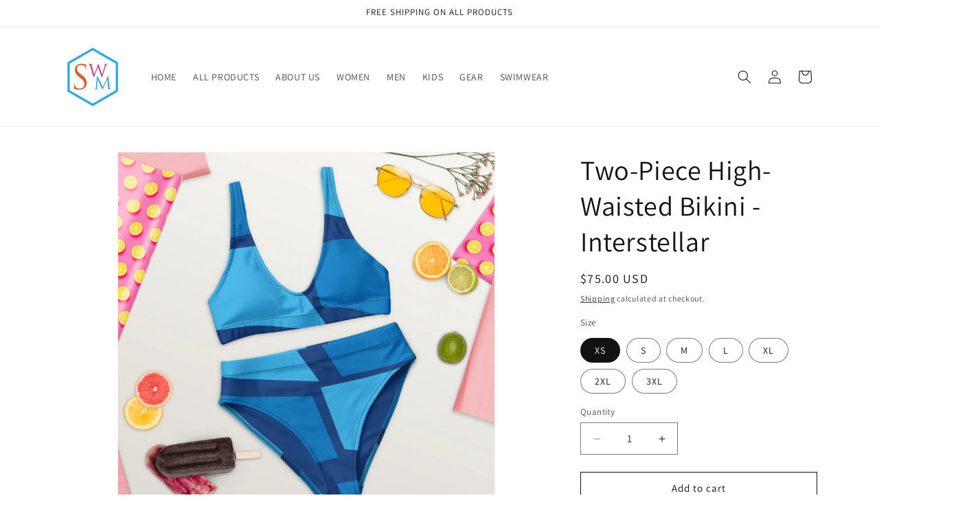

--- FILE ---
content_type: text/html; charset=utf-8
request_url: https://swm.life/en-us/products/two-piece-high-waisted-bikini-interstellar
body_size: 32756
content:
<!doctype html>
<html class="js" lang="en">
  <head>
    <meta charset="utf-8">
    <meta http-equiv="X-UA-Compatible" content="IE=edge">
    <meta name="viewport" content="width=device-width,initial-scale=1">
    <meta name="theme-color" content="">
    <link rel="canonical" href="https://swm.life/en-us/products/two-piece-high-waisted-bikini-interstellar"><link rel="icon" type="image/png" href="//swm.life/cdn/shop/files/SWM-MASTER-LOGO-Favicon-32x32.png?crop=center&height=32&v=1651192033&width=32"><link rel="preconnect" href="https://fonts.shopifycdn.com" crossorigin><title>
      Two-Piece High-Waisted Bikini - Interstellar
 &ndash; Sage World Media</title>

    
      <meta name="description" content="Product Description Stand out while floating in the tranquil sea with this high-waisted stylish bikini. Comfortable, stylish, and double-layered with removable pads. Product Features • Fabric composition in MX: 81% REPREVE recycled polyester, 19% LYCRA   XTRALIFE  • Fabric weight in MX (may vary by 5%): 7.52 oz/yd² (25">
    

    

<meta property="og:site_name" content="Sage World Media">
<meta property="og:url" content="https://swm.life/en-us/products/two-piece-high-waisted-bikini-interstellar">
<meta property="og:title" content="Two-Piece High-Waisted Bikini - Interstellar">
<meta property="og:type" content="product">
<meta property="og:description" content="Product Description Stand out while floating in the tranquil sea with this high-waisted stylish bikini. Comfortable, stylish, and double-layered with removable pads. Product Features • Fabric composition in MX: 81% REPREVE recycled polyester, 19% LYCRA   XTRALIFE  • Fabric weight in MX (may vary by 5%): 7.52 oz/yd² (25"><meta property="og:image" content="http://swm.life/cdn/shop/products/all-over-print-recycled-high-waisted-bikini-white-front-64210d7925014.png?v=1679888624">
  <meta property="og:image:secure_url" content="https://swm.life/cdn/shop/products/all-over-print-recycled-high-waisted-bikini-white-front-64210d7925014.png?v=1679888624">
  <meta property="og:image:width" content="2000">
  <meta property="og:image:height" content="2000"><meta property="og:price:amount" content="75.00">
  <meta property="og:price:currency" content="USD"><meta name="twitter:site" content="@sageworldmedia"><meta name="twitter:card" content="summary_large_image">
<meta name="twitter:title" content="Two-Piece High-Waisted Bikini - Interstellar">
<meta name="twitter:description" content="Product Description Stand out while floating in the tranquil sea with this high-waisted stylish bikini. Comfortable, stylish, and double-layered with removable pads. Product Features • Fabric composition in MX: 81% REPREVE recycled polyester, 19% LYCRA   XTRALIFE  • Fabric weight in MX (may vary by 5%): 7.52 oz/yd² (25">


    <script src="//swm.life/cdn/shop/t/79/assets/constants.js?v=132983761750457495441766104764" defer="defer"></script>
    <script src="//swm.life/cdn/shop/t/79/assets/pubsub.js?v=25310214064522200911766104764" defer="defer"></script>
    <script src="//swm.life/cdn/shop/t/79/assets/global.js?v=7301445359237545521766104764" defer="defer"></script>
    <script src="//swm.life/cdn/shop/t/79/assets/details-disclosure.js?v=13653116266235556501766104764" defer="defer"></script>
    <script src="//swm.life/cdn/shop/t/79/assets/details-modal.js?v=25581673532751508451766104764" defer="defer"></script>
    <script src="//swm.life/cdn/shop/t/79/assets/search-form.js?v=133129549252120666541766104764" defer="defer"></script><script src="//swm.life/cdn/shop/t/79/assets/animations.js?v=88693664871331136111766104764" defer="defer"></script><script>window.performance && window.performance.mark && window.performance.mark('shopify.content_for_header.start');</script><meta id="shopify-digital-wallet" name="shopify-digital-wallet" content="/283607101/digital_wallets/dialog">
<meta name="shopify-checkout-api-token" content="1103fa631b07c4084b3b7b60ab284101">
<link rel="alternate" hreflang="x-default" href="https://swm.life/products/two-piece-high-waisted-bikini-interstellar">
<link rel="alternate" hreflang="en" href="https://swm.life/products/two-piece-high-waisted-bikini-interstellar">
<link rel="alternate" hreflang="en-US" href="https://swm.life/en-us/products/two-piece-high-waisted-bikini-interstellar">
<link rel="alternate" type="application/json+oembed" href="https://swm.life/en-us/products/two-piece-high-waisted-bikini-interstellar.oembed">
<script async="async" src="/checkouts/internal/preloads.js?locale=en-US"></script>
<link rel="preconnect" href="https://shop.app" crossorigin="anonymous">
<script async="async" src="https://shop.app/checkouts/internal/preloads.js?locale=en-US&shop_id=283607101" crossorigin="anonymous"></script>
<script id="apple-pay-shop-capabilities" type="application/json">{"shopId":283607101,"countryCode":"CA","currencyCode":"USD","merchantCapabilities":["supports3DS"],"merchantId":"gid:\/\/shopify\/Shop\/283607101","merchantName":"Sage World Media","requiredBillingContactFields":["postalAddress","email"],"requiredShippingContactFields":["postalAddress","email"],"shippingType":"shipping","supportedNetworks":["visa","masterCard","amex","discover","interac","jcb"],"total":{"type":"pending","label":"Sage World Media","amount":"1.00"},"shopifyPaymentsEnabled":true,"supportsSubscriptions":true}</script>
<script id="shopify-features" type="application/json">{"accessToken":"1103fa631b07c4084b3b7b60ab284101","betas":["rich-media-storefront-analytics"],"domain":"swm.life","predictiveSearch":true,"shopId":283607101,"locale":"en"}</script>
<script>var Shopify = Shopify || {};
Shopify.shop = "positive-energy-shop.myshopify.com";
Shopify.locale = "en";
Shopify.currency = {"active":"USD","rate":"0.73685616"};
Shopify.country = "US";
Shopify.theme = {"name":"LIVE COPY of Dawn v5","id":145722835106,"schema_name":"Dawn","schema_version":"15.4.1","theme_store_id":887,"role":"main"};
Shopify.theme.handle = "null";
Shopify.theme.style = {"id":null,"handle":null};
Shopify.cdnHost = "swm.life/cdn";
Shopify.routes = Shopify.routes || {};
Shopify.routes.root = "/en-us/";</script>
<script type="module">!function(o){(o.Shopify=o.Shopify||{}).modules=!0}(window);</script>
<script>!function(o){function n(){var o=[];function n(){o.push(Array.prototype.slice.apply(arguments))}return n.q=o,n}var t=o.Shopify=o.Shopify||{};t.loadFeatures=n(),t.autoloadFeatures=n()}(window);</script>
<script>
  window.ShopifyPay = window.ShopifyPay || {};
  window.ShopifyPay.apiHost = "shop.app\/pay";
  window.ShopifyPay.redirectState = null;
</script>
<script id="shop-js-analytics" type="application/json">{"pageType":"product"}</script>
<script defer="defer" async type="module" src="//swm.life/cdn/shopifycloud/shop-js/modules/v2/client.init-shop-cart-sync_BT-GjEfc.en.esm.js"></script>
<script defer="defer" async type="module" src="//swm.life/cdn/shopifycloud/shop-js/modules/v2/chunk.common_D58fp_Oc.esm.js"></script>
<script defer="defer" async type="module" src="//swm.life/cdn/shopifycloud/shop-js/modules/v2/chunk.modal_xMitdFEc.esm.js"></script>
<script type="module">
  await import("//swm.life/cdn/shopifycloud/shop-js/modules/v2/client.init-shop-cart-sync_BT-GjEfc.en.esm.js");
await import("//swm.life/cdn/shopifycloud/shop-js/modules/v2/chunk.common_D58fp_Oc.esm.js");
await import("//swm.life/cdn/shopifycloud/shop-js/modules/v2/chunk.modal_xMitdFEc.esm.js");

  window.Shopify.SignInWithShop?.initShopCartSync?.({"fedCMEnabled":true,"windoidEnabled":true});

</script>
<script>
  window.Shopify = window.Shopify || {};
  if (!window.Shopify.featureAssets) window.Shopify.featureAssets = {};
  window.Shopify.featureAssets['shop-js'] = {"shop-cart-sync":["modules/v2/client.shop-cart-sync_DZOKe7Ll.en.esm.js","modules/v2/chunk.common_D58fp_Oc.esm.js","modules/v2/chunk.modal_xMitdFEc.esm.js"],"init-fed-cm":["modules/v2/client.init-fed-cm_B6oLuCjv.en.esm.js","modules/v2/chunk.common_D58fp_Oc.esm.js","modules/v2/chunk.modal_xMitdFEc.esm.js"],"shop-cash-offers":["modules/v2/client.shop-cash-offers_D2sdYoxE.en.esm.js","modules/v2/chunk.common_D58fp_Oc.esm.js","modules/v2/chunk.modal_xMitdFEc.esm.js"],"shop-login-button":["modules/v2/client.shop-login-button_QeVjl5Y3.en.esm.js","modules/v2/chunk.common_D58fp_Oc.esm.js","modules/v2/chunk.modal_xMitdFEc.esm.js"],"pay-button":["modules/v2/client.pay-button_DXTOsIq6.en.esm.js","modules/v2/chunk.common_D58fp_Oc.esm.js","modules/v2/chunk.modal_xMitdFEc.esm.js"],"shop-button":["modules/v2/client.shop-button_DQZHx9pm.en.esm.js","modules/v2/chunk.common_D58fp_Oc.esm.js","modules/v2/chunk.modal_xMitdFEc.esm.js"],"avatar":["modules/v2/client.avatar_BTnouDA3.en.esm.js"],"init-windoid":["modules/v2/client.init-windoid_CR1B-cfM.en.esm.js","modules/v2/chunk.common_D58fp_Oc.esm.js","modules/v2/chunk.modal_xMitdFEc.esm.js"],"init-shop-for-new-customer-accounts":["modules/v2/client.init-shop-for-new-customer-accounts_C_vY_xzh.en.esm.js","modules/v2/client.shop-login-button_QeVjl5Y3.en.esm.js","modules/v2/chunk.common_D58fp_Oc.esm.js","modules/v2/chunk.modal_xMitdFEc.esm.js"],"init-shop-email-lookup-coordinator":["modules/v2/client.init-shop-email-lookup-coordinator_BI7n9ZSv.en.esm.js","modules/v2/chunk.common_D58fp_Oc.esm.js","modules/v2/chunk.modal_xMitdFEc.esm.js"],"init-shop-cart-sync":["modules/v2/client.init-shop-cart-sync_BT-GjEfc.en.esm.js","modules/v2/chunk.common_D58fp_Oc.esm.js","modules/v2/chunk.modal_xMitdFEc.esm.js"],"shop-toast-manager":["modules/v2/client.shop-toast-manager_DiYdP3xc.en.esm.js","modules/v2/chunk.common_D58fp_Oc.esm.js","modules/v2/chunk.modal_xMitdFEc.esm.js"],"init-customer-accounts":["modules/v2/client.init-customer-accounts_D9ZNqS-Q.en.esm.js","modules/v2/client.shop-login-button_QeVjl5Y3.en.esm.js","modules/v2/chunk.common_D58fp_Oc.esm.js","modules/v2/chunk.modal_xMitdFEc.esm.js"],"init-customer-accounts-sign-up":["modules/v2/client.init-customer-accounts-sign-up_iGw4briv.en.esm.js","modules/v2/client.shop-login-button_QeVjl5Y3.en.esm.js","modules/v2/chunk.common_D58fp_Oc.esm.js","modules/v2/chunk.modal_xMitdFEc.esm.js"],"shop-follow-button":["modules/v2/client.shop-follow-button_CqMgW2wH.en.esm.js","modules/v2/chunk.common_D58fp_Oc.esm.js","modules/v2/chunk.modal_xMitdFEc.esm.js"],"checkout-modal":["modules/v2/client.checkout-modal_xHeaAweL.en.esm.js","modules/v2/chunk.common_D58fp_Oc.esm.js","modules/v2/chunk.modal_xMitdFEc.esm.js"],"shop-login":["modules/v2/client.shop-login_D91U-Q7h.en.esm.js","modules/v2/chunk.common_D58fp_Oc.esm.js","modules/v2/chunk.modal_xMitdFEc.esm.js"],"lead-capture":["modules/v2/client.lead-capture_BJmE1dJe.en.esm.js","modules/v2/chunk.common_D58fp_Oc.esm.js","modules/v2/chunk.modal_xMitdFEc.esm.js"],"payment-terms":["modules/v2/client.payment-terms_Ci9AEqFq.en.esm.js","modules/v2/chunk.common_D58fp_Oc.esm.js","modules/v2/chunk.modal_xMitdFEc.esm.js"]};
</script>
<script>(function() {
  var isLoaded = false;
  function asyncLoad() {
    if (isLoaded) return;
    isLoaded = true;
    var urls = ["\/\/cdn.shopify.com\/proxy\/e550aea6e218e5d93756c5a6c178ce5849a8875d311dc6b71b394b03ed831f4c\/static.cdn.printful.com\/static\/js\/external\/shopify-product-customizer.js?v=0.28\u0026shop=positive-energy-shop.myshopify.com\u0026sp-cache-control=cHVibGljLCBtYXgtYWdlPTkwMA"];
    for (var i = 0; i < urls.length; i++) {
      var s = document.createElement('script');
      s.type = 'text/javascript';
      s.async = true;
      s.src = urls[i];
      var x = document.getElementsByTagName('script')[0];
      x.parentNode.insertBefore(s, x);
    }
  };
  if(window.attachEvent) {
    window.attachEvent('onload', asyncLoad);
  } else {
    window.addEventListener('load', asyncLoad, false);
  }
})();</script>
<script id="__st">var __st={"a":283607101,"offset":-28800,"reqid":"0769858b-2238-44a7-86dc-a13bf70a0449-1769040811","pageurl":"swm.life\/en-us\/products\/two-piece-high-waisted-bikini-interstellar","u":"4fa4bf0b3f96","p":"product","rtyp":"product","rid":7882776740002};</script>
<script>window.ShopifyPaypalV4VisibilityTracking = true;</script>
<script id="captcha-bootstrap">!function(){'use strict';const t='contact',e='account',n='new_comment',o=[[t,t],['blogs',n],['comments',n],[t,'customer']],c=[[e,'customer_login'],[e,'guest_login'],[e,'recover_customer_password'],[e,'create_customer']],r=t=>t.map((([t,e])=>`form[action*='/${t}']:not([data-nocaptcha='true']) input[name='form_type'][value='${e}']`)).join(','),a=t=>()=>t?[...document.querySelectorAll(t)].map((t=>t.form)):[];function s(){const t=[...o],e=r(t);return a(e)}const i='password',u='form_key',d=['recaptcha-v3-token','g-recaptcha-response','h-captcha-response',i],f=()=>{try{return window.sessionStorage}catch{return}},m='__shopify_v',_=t=>t.elements[u];function p(t,e,n=!1){try{const o=window.sessionStorage,c=JSON.parse(o.getItem(e)),{data:r}=function(t){const{data:e,action:n}=t;return t[m]||n?{data:e,action:n}:{data:t,action:n}}(c);for(const[e,n]of Object.entries(r))t.elements[e]&&(t.elements[e].value=n);n&&o.removeItem(e)}catch(o){console.error('form repopulation failed',{error:o})}}const l='form_type',E='cptcha';function T(t){t.dataset[E]=!0}const w=window,h=w.document,L='Shopify',v='ce_forms',y='captcha';let A=!1;((t,e)=>{const n=(g='f06e6c50-85a8-45c8-87d0-21a2b65856fe',I='https://cdn.shopify.com/shopifycloud/storefront-forms-hcaptcha/ce_storefront_forms_captcha_hcaptcha.v1.5.2.iife.js',D={infoText:'Protected by hCaptcha',privacyText:'Privacy',termsText:'Terms'},(t,e,n)=>{const o=w[L][v],c=o.bindForm;if(c)return c(t,g,e,D).then(n);var r;o.q.push([[t,g,e,D],n]),r=I,A||(h.body.append(Object.assign(h.createElement('script'),{id:'captcha-provider',async:!0,src:r})),A=!0)});var g,I,D;w[L]=w[L]||{},w[L][v]=w[L][v]||{},w[L][v].q=[],w[L][y]=w[L][y]||{},w[L][y].protect=function(t,e){n(t,void 0,e),T(t)},Object.freeze(w[L][y]),function(t,e,n,w,h,L){const[v,y,A,g]=function(t,e,n){const i=e?o:[],u=t?c:[],d=[...i,...u],f=r(d),m=r(i),_=r(d.filter((([t,e])=>n.includes(e))));return[a(f),a(m),a(_),s()]}(w,h,L),I=t=>{const e=t.target;return e instanceof HTMLFormElement?e:e&&e.form},D=t=>v().includes(t);t.addEventListener('submit',(t=>{const e=I(t);if(!e)return;const n=D(e)&&!e.dataset.hcaptchaBound&&!e.dataset.recaptchaBound,o=_(e),c=g().includes(e)&&(!o||!o.value);(n||c)&&t.preventDefault(),c&&!n&&(function(t){try{if(!f())return;!function(t){const e=f();if(!e)return;const n=_(t);if(!n)return;const o=n.value;o&&e.removeItem(o)}(t);const e=Array.from(Array(32),(()=>Math.random().toString(36)[2])).join('');!function(t,e){_(t)||t.append(Object.assign(document.createElement('input'),{type:'hidden',name:u})),t.elements[u].value=e}(t,e),function(t,e){const n=f();if(!n)return;const o=[...t.querySelectorAll(`input[type='${i}']`)].map((({name:t})=>t)),c=[...d,...o],r={};for(const[a,s]of new FormData(t).entries())c.includes(a)||(r[a]=s);n.setItem(e,JSON.stringify({[m]:1,action:t.action,data:r}))}(t,e)}catch(e){console.error('failed to persist form',e)}}(e),e.submit())}));const S=(t,e)=>{t&&!t.dataset[E]&&(n(t,e.some((e=>e===t))),T(t))};for(const o of['focusin','change'])t.addEventListener(o,(t=>{const e=I(t);D(e)&&S(e,y())}));const B=e.get('form_key'),M=e.get(l),P=B&&M;t.addEventListener('DOMContentLoaded',(()=>{const t=y();if(P)for(const e of t)e.elements[l].value===M&&p(e,B);[...new Set([...A(),...v().filter((t=>'true'===t.dataset.shopifyCaptcha))])].forEach((e=>S(e,t)))}))}(h,new URLSearchParams(w.location.search),n,t,e,['guest_login'])})(!0,!1)}();</script>
<script integrity="sha256-4kQ18oKyAcykRKYeNunJcIwy7WH5gtpwJnB7kiuLZ1E=" data-source-attribution="shopify.loadfeatures" defer="defer" src="//swm.life/cdn/shopifycloud/storefront/assets/storefront/load_feature-a0a9edcb.js" crossorigin="anonymous"></script>
<script crossorigin="anonymous" defer="defer" src="//swm.life/cdn/shopifycloud/storefront/assets/shopify_pay/storefront-65b4c6d7.js?v=20250812"></script>
<script data-source-attribution="shopify.dynamic_checkout.dynamic.init">var Shopify=Shopify||{};Shopify.PaymentButton=Shopify.PaymentButton||{isStorefrontPortableWallets:!0,init:function(){window.Shopify.PaymentButton.init=function(){};var t=document.createElement("script");t.src="https://swm.life/cdn/shopifycloud/portable-wallets/latest/portable-wallets.en.js",t.type="module",document.head.appendChild(t)}};
</script>
<script data-source-attribution="shopify.dynamic_checkout.buyer_consent">
  function portableWalletsHideBuyerConsent(e){var t=document.getElementById("shopify-buyer-consent"),n=document.getElementById("shopify-subscription-policy-button");t&&n&&(t.classList.add("hidden"),t.setAttribute("aria-hidden","true"),n.removeEventListener("click",e))}function portableWalletsShowBuyerConsent(e){var t=document.getElementById("shopify-buyer-consent"),n=document.getElementById("shopify-subscription-policy-button");t&&n&&(t.classList.remove("hidden"),t.removeAttribute("aria-hidden"),n.addEventListener("click",e))}window.Shopify?.PaymentButton&&(window.Shopify.PaymentButton.hideBuyerConsent=portableWalletsHideBuyerConsent,window.Shopify.PaymentButton.showBuyerConsent=portableWalletsShowBuyerConsent);
</script>
<script>
  function portableWalletsCleanup(e){e&&e.src&&console.error("Failed to load portable wallets script "+e.src);var t=document.querySelectorAll("shopify-accelerated-checkout .shopify-payment-button__skeleton, shopify-accelerated-checkout-cart .wallet-cart-button__skeleton"),e=document.getElementById("shopify-buyer-consent");for(let e=0;e<t.length;e++)t[e].remove();e&&e.remove()}function portableWalletsNotLoadedAsModule(e){e instanceof ErrorEvent&&"string"==typeof e.message&&e.message.includes("import.meta")&&"string"==typeof e.filename&&e.filename.includes("portable-wallets")&&(window.removeEventListener("error",portableWalletsNotLoadedAsModule),window.Shopify.PaymentButton.failedToLoad=e,"loading"===document.readyState?document.addEventListener("DOMContentLoaded",window.Shopify.PaymentButton.init):window.Shopify.PaymentButton.init())}window.addEventListener("error",portableWalletsNotLoadedAsModule);
</script>

<script type="module" src="https://swm.life/cdn/shopifycloud/portable-wallets/latest/portable-wallets.en.js" onError="portableWalletsCleanup(this)" crossorigin="anonymous"></script>
<script nomodule>
  document.addEventListener("DOMContentLoaded", portableWalletsCleanup);
</script>

<link id="shopify-accelerated-checkout-styles" rel="stylesheet" media="screen" href="https://swm.life/cdn/shopifycloud/portable-wallets/latest/accelerated-checkout-backwards-compat.css" crossorigin="anonymous">
<style id="shopify-accelerated-checkout-cart">
        #shopify-buyer-consent {
  margin-top: 1em;
  display: inline-block;
  width: 100%;
}

#shopify-buyer-consent.hidden {
  display: none;
}

#shopify-subscription-policy-button {
  background: none;
  border: none;
  padding: 0;
  text-decoration: underline;
  font-size: inherit;
  cursor: pointer;
}

#shopify-subscription-policy-button::before {
  box-shadow: none;
}

      </style>
<script id="sections-script" data-sections="header" defer="defer" src="//swm.life/cdn/shop/t/79/compiled_assets/scripts.js?v=1424"></script>
<script>window.performance && window.performance.mark && window.performance.mark('shopify.content_for_header.end');</script>


    <style data-shopify>
      @font-face {
  font-family: Assistant;
  font-weight: 400;
  font-style: normal;
  font-display: swap;
  src: url("//swm.life/cdn/fonts/assistant/assistant_n4.9120912a469cad1cc292572851508ca49d12e768.woff2") format("woff2"),
       url("//swm.life/cdn/fonts/assistant/assistant_n4.6e9875ce64e0fefcd3f4446b7ec9036b3ddd2985.woff") format("woff");
}

      @font-face {
  font-family: Assistant;
  font-weight: 700;
  font-style: normal;
  font-display: swap;
  src: url("//swm.life/cdn/fonts/assistant/assistant_n7.bf44452348ec8b8efa3aa3068825305886b1c83c.woff2") format("woff2"),
       url("//swm.life/cdn/fonts/assistant/assistant_n7.0c887fee83f6b3bda822f1150b912c72da0f7b64.woff") format("woff");
}

      
      
      @font-face {
  font-family: Assistant;
  font-weight: 400;
  font-style: normal;
  font-display: swap;
  src: url("//swm.life/cdn/fonts/assistant/assistant_n4.9120912a469cad1cc292572851508ca49d12e768.woff2") format("woff2"),
       url("//swm.life/cdn/fonts/assistant/assistant_n4.6e9875ce64e0fefcd3f4446b7ec9036b3ddd2985.woff") format("woff");
}


      
        :root,
        .color-background-1 {
          --color-background: 255,255,255;
        
          --gradient-background: #ffffff;
        

        

        --color-foreground: 18,18,18;
        --color-background-contrast: 191,191,191;
        --color-shadow: 18,18,18;
        --color-button: 18,18,18;
        --color-button-text: 255,255,255;
        --color-secondary-button: 255,255,255;
        --color-secondary-button-text: 18,18,18;
        --color-link: 18,18,18;
        --color-badge-foreground: 18,18,18;
        --color-badge-background: 255,255,255;
        --color-badge-border: 18,18,18;
        --payment-terms-background-color: rgb(255 255 255);
      }
      
        
        .color-background-2 {
          --color-background: 243,243,243;
        
          --gradient-background: #f3f3f3;
        

        

        --color-foreground: 18,18,18;
        --color-background-contrast: 179,179,179;
        --color-shadow: 18,18,18;
        --color-button: 18,18,18;
        --color-button-text: 243,243,243;
        --color-secondary-button: 243,243,243;
        --color-secondary-button-text: 18,18,18;
        --color-link: 18,18,18;
        --color-badge-foreground: 18,18,18;
        --color-badge-background: 243,243,243;
        --color-badge-border: 18,18,18;
        --payment-terms-background-color: rgb(243 243 243);
      }
      
        
        .color-inverse {
          --color-background: 36,40,51;
        
          --gradient-background: #242833;
        

        

        --color-foreground: 255,255,255;
        --color-background-contrast: 47,52,66;
        --color-shadow: 18,18,18;
        --color-button: 255,255,255;
        --color-button-text: 0,0,0;
        --color-secondary-button: 36,40,51;
        --color-secondary-button-text: 255,255,255;
        --color-link: 255,255,255;
        --color-badge-foreground: 255,255,255;
        --color-badge-background: 36,40,51;
        --color-badge-border: 255,255,255;
        --payment-terms-background-color: rgb(36 40 51);
      }
      
        
        .color-accent-1 {
          --color-background: 18,18,18;
        
          --gradient-background: #121212;
        

        

        --color-foreground: 255,255,255;
        --color-background-contrast: 146,146,146;
        --color-shadow: 18,18,18;
        --color-button: 255,255,255;
        --color-button-text: 18,18,18;
        --color-secondary-button: 18,18,18;
        --color-secondary-button-text: 255,255,255;
        --color-link: 255,255,255;
        --color-badge-foreground: 255,255,255;
        --color-badge-background: 18,18,18;
        --color-badge-border: 255,255,255;
        --payment-terms-background-color: rgb(18 18 18);
      }
      
        
        .color-accent-2 {
          --color-background: 51,79,180;
        
          --gradient-background: #334fb4;
        

        

        --color-foreground: 255,255,255;
        --color-background-contrast: 23,35,81;
        --color-shadow: 18,18,18;
        --color-button: 255,255,255;
        --color-button-text: 51,79,180;
        --color-secondary-button: 51,79,180;
        --color-secondary-button-text: 255,255,255;
        --color-link: 255,255,255;
        --color-badge-foreground: 255,255,255;
        --color-badge-background: 51,79,180;
        --color-badge-border: 255,255,255;
        --payment-terms-background-color: rgb(51 79 180);
      }
      

      body, .color-background-1, .color-background-2, .color-inverse, .color-accent-1, .color-accent-2 {
        color: rgba(var(--color-foreground), 0.75);
        background-color: rgb(var(--color-background));
      }

      :root {
        --font-body-family: Assistant, sans-serif;
        --font-body-style: normal;
        --font-body-weight: 400;
        --font-body-weight-bold: 700;

        --font-heading-family: Assistant, sans-serif;
        --font-heading-style: normal;
        --font-heading-weight: 400;

        --font-body-scale: 1.0;
        --font-heading-scale: 1.0;

        --media-padding: px;
        --media-border-opacity: 0.05;
        --media-border-width: 1px;
        --media-radius: 0px;
        --media-shadow-opacity: 0.0;
        --media-shadow-horizontal-offset: 0px;
        --media-shadow-vertical-offset: 4px;
        --media-shadow-blur-radius: 5px;
        --media-shadow-visible: 0;

        --page-width: 120rem;
        --page-width-margin: 0rem;

        --product-card-image-padding: 0.0rem;
        --product-card-corner-radius: 0.0rem;
        --product-card-text-alignment: left;
        --product-card-border-width: 0.0rem;
        --product-card-border-opacity: 0.1;
        --product-card-shadow-opacity: 0.0;
        --product-card-shadow-visible: 0;
        --product-card-shadow-horizontal-offset: 0.0rem;
        --product-card-shadow-vertical-offset: 0.4rem;
        --product-card-shadow-blur-radius: 0.5rem;

        --collection-card-image-padding: 0.0rem;
        --collection-card-corner-radius: 0.0rem;
        --collection-card-text-alignment: left;
        --collection-card-border-width: 0.0rem;
        --collection-card-border-opacity: 0.1;
        --collection-card-shadow-opacity: 0.0;
        --collection-card-shadow-visible: 0;
        --collection-card-shadow-horizontal-offset: 0.0rem;
        --collection-card-shadow-vertical-offset: 0.4rem;
        --collection-card-shadow-blur-radius: 0.5rem;

        --blog-card-image-padding: 0.0rem;
        --blog-card-corner-radius: 0.0rem;
        --blog-card-text-alignment: left;
        --blog-card-border-width: 0.0rem;
        --blog-card-border-opacity: 0.1;
        --blog-card-shadow-opacity: 0.0;
        --blog-card-shadow-visible: 0;
        --blog-card-shadow-horizontal-offset: 0.0rem;
        --blog-card-shadow-vertical-offset: 0.4rem;
        --blog-card-shadow-blur-radius: 0.5rem;

        --badge-corner-radius: 4.0rem;

        --popup-border-width: 1px;
        --popup-border-opacity: 0.1;
        --popup-corner-radius: 0px;
        --popup-shadow-opacity: 0.0;
        --popup-shadow-horizontal-offset: 0px;
        --popup-shadow-vertical-offset: 4px;
        --popup-shadow-blur-radius: 5px;

        --drawer-border-width: 1px;
        --drawer-border-opacity: 0.1;
        --drawer-shadow-opacity: 0.0;
        --drawer-shadow-horizontal-offset: 0px;
        --drawer-shadow-vertical-offset: 4px;
        --drawer-shadow-blur-radius: 5px;

        --spacing-sections-desktop: 0px;
        --spacing-sections-mobile: 0px;

        --grid-desktop-vertical-spacing: 8px;
        --grid-desktop-horizontal-spacing: 8px;
        --grid-mobile-vertical-spacing: 4px;
        --grid-mobile-horizontal-spacing: 4px;

        --text-boxes-border-opacity: 0.1;
        --text-boxes-border-width: 0px;
        --text-boxes-radius: 0px;
        --text-boxes-shadow-opacity: 0.0;
        --text-boxes-shadow-visible: 0;
        --text-boxes-shadow-horizontal-offset: 0px;
        --text-boxes-shadow-vertical-offset: 4px;
        --text-boxes-shadow-blur-radius: 5px;

        --buttons-radius: 0px;
        --buttons-radius-outset: 0px;
        --buttons-border-width: 1px;
        --buttons-border-opacity: 1.0;
        --buttons-shadow-opacity: 0.0;
        --buttons-shadow-visible: 0;
        --buttons-shadow-horizontal-offset: 0px;
        --buttons-shadow-vertical-offset: 4px;
        --buttons-shadow-blur-radius: 5px;
        --buttons-border-offset: 0px;

        --inputs-radius: 0px;
        --inputs-border-width: 1px;
        --inputs-border-opacity: 0.55;
        --inputs-shadow-opacity: 0.0;
        --inputs-shadow-horizontal-offset: 0px;
        --inputs-margin-offset: 0px;
        --inputs-shadow-vertical-offset: 4px;
        --inputs-shadow-blur-radius: 5px;
        --inputs-radius-outset: 0px;

        --variant-pills-radius: 40px;
        --variant-pills-border-width: 1px;
        --variant-pills-border-opacity: 0.55;
        --variant-pills-shadow-opacity: 0.0;
        --variant-pills-shadow-horizontal-offset: 0px;
        --variant-pills-shadow-vertical-offset: 4px;
        --variant-pills-shadow-blur-radius: 5px;
      }

      *,
      *::before,
      *::after {
        box-sizing: inherit;
      }

      html {
        box-sizing: border-box;
        font-size: calc(var(--font-body-scale) * 62.5%);
        height: 100%;
      }

      body {
        display: grid;
        grid-template-rows: auto auto 1fr auto;
        grid-template-columns: 100%;
        min-height: 100%;
        margin: 0;
        font-size: 1.5rem;
        letter-spacing: 0.06rem;
        line-height: calc(1 + 0.8 / var(--font-body-scale));
        font-family: var(--font-body-family);
        font-style: var(--font-body-style);
        font-weight: var(--font-body-weight);
      }

      @media screen and (min-width: 750px) {
        body {
          font-size: 1.6rem;
        }
      }
    </style>

    <link href="//swm.life/cdn/shop/t/79/assets/base.css?v=159841507637079171801766104764" rel="stylesheet" type="text/css" media="all" />
    <link rel="stylesheet" href="//swm.life/cdn/shop/t/79/assets/component-cart-items.css?v=13033300910818915211766104764" media="print" onload="this.media='all'">
      <link rel="preload" as="font" href="//swm.life/cdn/fonts/assistant/assistant_n4.9120912a469cad1cc292572851508ca49d12e768.woff2" type="font/woff2" crossorigin>
      

      <link rel="preload" as="font" href="//swm.life/cdn/fonts/assistant/assistant_n4.9120912a469cad1cc292572851508ca49d12e768.woff2" type="font/woff2" crossorigin>
      
<link href="//swm.life/cdn/shop/t/79/assets/component-localization-form.css?v=170315343355214948141766104764" rel="stylesheet" type="text/css" media="all" />
      <script src="//swm.life/cdn/shop/t/79/assets/localization-form.js?v=144176611646395275351766104764" defer="defer"></script><link
        rel="stylesheet"
        href="//swm.life/cdn/shop/t/79/assets/component-predictive-search.css?v=118923337488134913561766104764"
        media="print"
        onload="this.media='all'"
      ><script>
      if (Shopify.designMode) {
        document.documentElement.classList.add('shopify-design-mode');
      }
    </script>
  <link href="https://monorail-edge.shopifysvc.com" rel="dns-prefetch">
<script>(function(){if ("sendBeacon" in navigator && "performance" in window) {try {var session_token_from_headers = performance.getEntriesByType('navigation')[0].serverTiming.find(x => x.name == '_s').description;} catch {var session_token_from_headers = undefined;}var session_cookie_matches = document.cookie.match(/_shopify_s=([^;]*)/);var session_token_from_cookie = session_cookie_matches && session_cookie_matches.length === 2 ? session_cookie_matches[1] : "";var session_token = session_token_from_headers || session_token_from_cookie || "";function handle_abandonment_event(e) {var entries = performance.getEntries().filter(function(entry) {return /monorail-edge.shopifysvc.com/.test(entry.name);});if (!window.abandonment_tracked && entries.length === 0) {window.abandonment_tracked = true;var currentMs = Date.now();var navigation_start = performance.timing.navigationStart;var payload = {shop_id: 283607101,url: window.location.href,navigation_start,duration: currentMs - navigation_start,session_token,page_type: "product"};window.navigator.sendBeacon("https://monorail-edge.shopifysvc.com/v1/produce", JSON.stringify({schema_id: "online_store_buyer_site_abandonment/1.1",payload: payload,metadata: {event_created_at_ms: currentMs,event_sent_at_ms: currentMs}}));}}window.addEventListener('pagehide', handle_abandonment_event);}}());</script>
<script id="web-pixels-manager-setup">(function e(e,d,r,n,o){if(void 0===o&&(o={}),!Boolean(null===(a=null===(i=window.Shopify)||void 0===i?void 0:i.analytics)||void 0===a?void 0:a.replayQueue)){var i,a;window.Shopify=window.Shopify||{};var t=window.Shopify;t.analytics=t.analytics||{};var s=t.analytics;s.replayQueue=[],s.publish=function(e,d,r){return s.replayQueue.push([e,d,r]),!0};try{self.performance.mark("wpm:start")}catch(e){}var l=function(){var e={modern:/Edge?\/(1{2}[4-9]|1[2-9]\d|[2-9]\d{2}|\d{4,})\.\d+(\.\d+|)|Firefox\/(1{2}[4-9]|1[2-9]\d|[2-9]\d{2}|\d{4,})\.\d+(\.\d+|)|Chrom(ium|e)\/(9{2}|\d{3,})\.\d+(\.\d+|)|(Maci|X1{2}).+ Version\/(15\.\d+|(1[6-9]|[2-9]\d|\d{3,})\.\d+)([,.]\d+|)( \(\w+\)|)( Mobile\/\w+|) Safari\/|Chrome.+OPR\/(9{2}|\d{3,})\.\d+\.\d+|(CPU[ +]OS|iPhone[ +]OS|CPU[ +]iPhone|CPU IPhone OS|CPU iPad OS)[ +]+(15[._]\d+|(1[6-9]|[2-9]\d|\d{3,})[._]\d+)([._]\d+|)|Android:?[ /-](13[3-9]|1[4-9]\d|[2-9]\d{2}|\d{4,})(\.\d+|)(\.\d+|)|Android.+Firefox\/(13[5-9]|1[4-9]\d|[2-9]\d{2}|\d{4,})\.\d+(\.\d+|)|Android.+Chrom(ium|e)\/(13[3-9]|1[4-9]\d|[2-9]\d{2}|\d{4,})\.\d+(\.\d+|)|SamsungBrowser\/([2-9]\d|\d{3,})\.\d+/,legacy:/Edge?\/(1[6-9]|[2-9]\d|\d{3,})\.\d+(\.\d+|)|Firefox\/(5[4-9]|[6-9]\d|\d{3,})\.\d+(\.\d+|)|Chrom(ium|e)\/(5[1-9]|[6-9]\d|\d{3,})\.\d+(\.\d+|)([\d.]+$|.*Safari\/(?![\d.]+ Edge\/[\d.]+$))|(Maci|X1{2}).+ Version\/(10\.\d+|(1[1-9]|[2-9]\d|\d{3,})\.\d+)([,.]\d+|)( \(\w+\)|)( Mobile\/\w+|) Safari\/|Chrome.+OPR\/(3[89]|[4-9]\d|\d{3,})\.\d+\.\d+|(CPU[ +]OS|iPhone[ +]OS|CPU[ +]iPhone|CPU IPhone OS|CPU iPad OS)[ +]+(10[._]\d+|(1[1-9]|[2-9]\d|\d{3,})[._]\d+)([._]\d+|)|Android:?[ /-](13[3-9]|1[4-9]\d|[2-9]\d{2}|\d{4,})(\.\d+|)(\.\d+|)|Mobile Safari.+OPR\/([89]\d|\d{3,})\.\d+\.\d+|Android.+Firefox\/(13[5-9]|1[4-9]\d|[2-9]\d{2}|\d{4,})\.\d+(\.\d+|)|Android.+Chrom(ium|e)\/(13[3-9]|1[4-9]\d|[2-9]\d{2}|\d{4,})\.\d+(\.\d+|)|Android.+(UC? ?Browser|UCWEB|U3)[ /]?(15\.([5-9]|\d{2,})|(1[6-9]|[2-9]\d|\d{3,})\.\d+)\.\d+|SamsungBrowser\/(5\.\d+|([6-9]|\d{2,})\.\d+)|Android.+MQ{2}Browser\/(14(\.(9|\d{2,})|)|(1[5-9]|[2-9]\d|\d{3,})(\.\d+|))(\.\d+|)|K[Aa][Ii]OS\/(3\.\d+|([4-9]|\d{2,})\.\d+)(\.\d+|)/},d=e.modern,r=e.legacy,n=navigator.userAgent;return n.match(d)?"modern":n.match(r)?"legacy":"unknown"}(),u="modern"===l?"modern":"legacy",c=(null!=n?n:{modern:"",legacy:""})[u],f=function(e){return[e.baseUrl,"/wpm","/b",e.hashVersion,"modern"===e.buildTarget?"m":"l",".js"].join("")}({baseUrl:d,hashVersion:r,buildTarget:u}),m=function(e){var d=e.version,r=e.bundleTarget,n=e.surface,o=e.pageUrl,i=e.monorailEndpoint;return{emit:function(e){var a=e.status,t=e.errorMsg,s=(new Date).getTime(),l=JSON.stringify({metadata:{event_sent_at_ms:s},events:[{schema_id:"web_pixels_manager_load/3.1",payload:{version:d,bundle_target:r,page_url:o,status:a,surface:n,error_msg:t},metadata:{event_created_at_ms:s}}]});if(!i)return console&&console.warn&&console.warn("[Web Pixels Manager] No Monorail endpoint provided, skipping logging."),!1;try{return self.navigator.sendBeacon.bind(self.navigator)(i,l)}catch(e){}var u=new XMLHttpRequest;try{return u.open("POST",i,!0),u.setRequestHeader("Content-Type","text/plain"),u.send(l),!0}catch(e){return console&&console.warn&&console.warn("[Web Pixels Manager] Got an unhandled error while logging to Monorail."),!1}}}}({version:r,bundleTarget:l,surface:e.surface,pageUrl:self.location.href,monorailEndpoint:e.monorailEndpoint});try{o.browserTarget=l,function(e){var d=e.src,r=e.async,n=void 0===r||r,o=e.onload,i=e.onerror,a=e.sri,t=e.scriptDataAttributes,s=void 0===t?{}:t,l=document.createElement("script"),u=document.querySelector("head"),c=document.querySelector("body");if(l.async=n,l.src=d,a&&(l.integrity=a,l.crossOrigin="anonymous"),s)for(var f in s)if(Object.prototype.hasOwnProperty.call(s,f))try{l.dataset[f]=s[f]}catch(e){}if(o&&l.addEventListener("load",o),i&&l.addEventListener("error",i),u)u.appendChild(l);else{if(!c)throw new Error("Did not find a head or body element to append the script");c.appendChild(l)}}({src:f,async:!0,onload:function(){if(!function(){var e,d;return Boolean(null===(d=null===(e=window.Shopify)||void 0===e?void 0:e.analytics)||void 0===d?void 0:d.initialized)}()){var d=window.webPixelsManager.init(e)||void 0;if(d){var r=window.Shopify.analytics;r.replayQueue.forEach((function(e){var r=e[0],n=e[1],o=e[2];d.publishCustomEvent(r,n,o)})),r.replayQueue=[],r.publish=d.publishCustomEvent,r.visitor=d.visitor,r.initialized=!0}}},onerror:function(){return m.emit({status:"failed",errorMsg:"".concat(f," has failed to load")})},sri:function(e){var d=/^sha384-[A-Za-z0-9+/=]+$/;return"string"==typeof e&&d.test(e)}(c)?c:"",scriptDataAttributes:o}),m.emit({status:"loading"})}catch(e){m.emit({status:"failed",errorMsg:(null==e?void 0:e.message)||"Unknown error"})}}})({shopId: 283607101,storefrontBaseUrl: "https://swm.life",extensionsBaseUrl: "https://extensions.shopifycdn.com/cdn/shopifycloud/web-pixels-manager",monorailEndpoint: "https://monorail-edge.shopifysvc.com/unstable/produce_batch",surface: "storefront-renderer",enabledBetaFlags: ["2dca8a86"],webPixelsConfigList: [{"id":"shopify-app-pixel","configuration":"{}","eventPayloadVersion":"v1","runtimeContext":"STRICT","scriptVersion":"0450","apiClientId":"shopify-pixel","type":"APP","privacyPurposes":["ANALYTICS","MARKETING"]},{"id":"shopify-custom-pixel","eventPayloadVersion":"v1","runtimeContext":"LAX","scriptVersion":"0450","apiClientId":"shopify-pixel","type":"CUSTOM","privacyPurposes":["ANALYTICS","MARKETING"]}],isMerchantRequest: false,initData: {"shop":{"name":"Sage World Media","paymentSettings":{"currencyCode":"CAD"},"myshopifyDomain":"positive-energy-shop.myshopify.com","countryCode":"CA","storefrontUrl":"https:\/\/swm.life\/en-us"},"customer":null,"cart":null,"checkout":null,"productVariants":[{"price":{"amount":75.0,"currencyCode":"USD"},"product":{"title":"Two-Piece High-Waisted Bikini - Interstellar","vendor":"Printful","id":"7882776740002","untranslatedTitle":"Two-Piece High-Waisted Bikini - Interstellar","url":"\/en-us\/products\/two-piece-high-waisted-bikini-interstellar","type":"Bikini"},"id":"43184362291362","image":{"src":"\/\/swm.life\/cdn\/shop\/products\/all-over-print-recycled-high-waisted-bikini-white-front-2-64210d79216db.png?v=1679888624"},"sku":"9571566_12028","title":"XS","untranslatedTitle":"XS"},{"price":{"amount":75.0,"currencyCode":"USD"},"product":{"title":"Two-Piece High-Waisted Bikini - Interstellar","vendor":"Printful","id":"7882776740002","untranslatedTitle":"Two-Piece High-Waisted Bikini - Interstellar","url":"\/en-us\/products\/two-piece-high-waisted-bikini-interstellar","type":"Bikini"},"id":"43184362324130","image":{"src":"\/\/swm.life\/cdn\/shop\/products\/all-over-print-recycled-high-waisted-bikini-white-front-2-64210d79216db.png?v=1679888624"},"sku":"9571566_12029","title":"S","untranslatedTitle":"S"},{"price":{"amount":75.0,"currencyCode":"USD"},"product":{"title":"Two-Piece High-Waisted Bikini - Interstellar","vendor":"Printful","id":"7882776740002","untranslatedTitle":"Two-Piece High-Waisted Bikini - Interstellar","url":"\/en-us\/products\/two-piece-high-waisted-bikini-interstellar","type":"Bikini"},"id":"43184362356898","image":{"src":"\/\/swm.life\/cdn\/shop\/products\/all-over-print-recycled-high-waisted-bikini-white-front-2-64210d79216db.png?v=1679888624"},"sku":"9571566_12030","title":"M","untranslatedTitle":"M"},{"price":{"amount":75.0,"currencyCode":"USD"},"product":{"title":"Two-Piece High-Waisted Bikini - Interstellar","vendor":"Printful","id":"7882776740002","untranslatedTitle":"Two-Piece High-Waisted Bikini - Interstellar","url":"\/en-us\/products\/two-piece-high-waisted-bikini-interstellar","type":"Bikini"},"id":"43184362389666","image":{"src":"\/\/swm.life\/cdn\/shop\/products\/all-over-print-recycled-high-waisted-bikini-white-front-2-64210d79216db.png?v=1679888624"},"sku":"9571566_12031","title":"L","untranslatedTitle":"L"},{"price":{"amount":75.0,"currencyCode":"USD"},"product":{"title":"Two-Piece High-Waisted Bikini - Interstellar","vendor":"Printful","id":"7882776740002","untranslatedTitle":"Two-Piece High-Waisted Bikini - Interstellar","url":"\/en-us\/products\/two-piece-high-waisted-bikini-interstellar","type":"Bikini"},"id":"43184362422434","image":{"src":"\/\/swm.life\/cdn\/shop\/products\/all-over-print-recycled-high-waisted-bikini-white-front-2-64210d79216db.png?v=1679888624"},"sku":"9571566_12032","title":"XL","untranslatedTitle":"XL"},{"price":{"amount":75.0,"currencyCode":"USD"},"product":{"title":"Two-Piece High-Waisted Bikini - Interstellar","vendor":"Printful","id":"7882776740002","untranslatedTitle":"Two-Piece High-Waisted Bikini - Interstellar","url":"\/en-us\/products\/two-piece-high-waisted-bikini-interstellar","type":"Bikini"},"id":"43184362455202","image":{"src":"\/\/swm.life\/cdn\/shop\/products\/all-over-print-recycled-high-waisted-bikini-white-front-2-64210d79216db.png?v=1679888624"},"sku":"9571566_12033","title":"2XL","untranslatedTitle":"2XL"},{"price":{"amount":75.0,"currencyCode":"USD"},"product":{"title":"Two-Piece High-Waisted Bikini - Interstellar","vendor":"Printful","id":"7882776740002","untranslatedTitle":"Two-Piece High-Waisted Bikini - Interstellar","url":"\/en-us\/products\/two-piece-high-waisted-bikini-interstellar","type":"Bikini"},"id":"43184362487970","image":{"src":"\/\/swm.life\/cdn\/shop\/products\/all-over-print-recycled-high-waisted-bikini-white-front-2-64210d79216db.png?v=1679888624"},"sku":"9571566_12034","title":"3XL","untranslatedTitle":"3XL"}],"purchasingCompany":null},},"https://swm.life/cdn","fcfee988w5aeb613cpc8e4bc33m6693e112",{"modern":"","legacy":""},{"shopId":"283607101","storefrontBaseUrl":"https:\/\/swm.life","extensionBaseUrl":"https:\/\/extensions.shopifycdn.com\/cdn\/shopifycloud\/web-pixels-manager","surface":"storefront-renderer","enabledBetaFlags":"[\"2dca8a86\"]","isMerchantRequest":"false","hashVersion":"fcfee988w5aeb613cpc8e4bc33m6693e112","publish":"custom","events":"[[\"page_viewed\",{}],[\"product_viewed\",{\"productVariant\":{\"price\":{\"amount\":75.0,\"currencyCode\":\"USD\"},\"product\":{\"title\":\"Two-Piece High-Waisted Bikini - Interstellar\",\"vendor\":\"Printful\",\"id\":\"7882776740002\",\"untranslatedTitle\":\"Two-Piece High-Waisted Bikini - Interstellar\",\"url\":\"\/en-us\/products\/two-piece-high-waisted-bikini-interstellar\",\"type\":\"Bikini\"},\"id\":\"43184362291362\",\"image\":{\"src\":\"\/\/swm.life\/cdn\/shop\/products\/all-over-print-recycled-high-waisted-bikini-white-front-2-64210d79216db.png?v=1679888624\"},\"sku\":\"9571566_12028\",\"title\":\"XS\",\"untranslatedTitle\":\"XS\"}}]]"});</script><script>
  window.ShopifyAnalytics = window.ShopifyAnalytics || {};
  window.ShopifyAnalytics.meta = window.ShopifyAnalytics.meta || {};
  window.ShopifyAnalytics.meta.currency = 'USD';
  var meta = {"product":{"id":7882776740002,"gid":"gid:\/\/shopify\/Product\/7882776740002","vendor":"Printful","type":"Bikini","handle":"two-piece-high-waisted-bikini-interstellar","variants":[{"id":43184362291362,"price":7500,"name":"Two-Piece High-Waisted Bikini - Interstellar - XS","public_title":"XS","sku":"9571566_12028"},{"id":43184362324130,"price":7500,"name":"Two-Piece High-Waisted Bikini - Interstellar - S","public_title":"S","sku":"9571566_12029"},{"id":43184362356898,"price":7500,"name":"Two-Piece High-Waisted Bikini - Interstellar - M","public_title":"M","sku":"9571566_12030"},{"id":43184362389666,"price":7500,"name":"Two-Piece High-Waisted Bikini - Interstellar - L","public_title":"L","sku":"9571566_12031"},{"id":43184362422434,"price":7500,"name":"Two-Piece High-Waisted Bikini - Interstellar - XL","public_title":"XL","sku":"9571566_12032"},{"id":43184362455202,"price":7500,"name":"Two-Piece High-Waisted Bikini - Interstellar - 2XL","public_title":"2XL","sku":"9571566_12033"},{"id":43184362487970,"price":7500,"name":"Two-Piece High-Waisted Bikini - Interstellar - 3XL","public_title":"3XL","sku":"9571566_12034"}],"remote":false},"page":{"pageType":"product","resourceType":"product","resourceId":7882776740002,"requestId":"0769858b-2238-44a7-86dc-a13bf70a0449-1769040811"}};
  for (var attr in meta) {
    window.ShopifyAnalytics.meta[attr] = meta[attr];
  }
</script>
<script class="analytics">
  (function () {
    var customDocumentWrite = function(content) {
      var jquery = null;

      if (window.jQuery) {
        jquery = window.jQuery;
      } else if (window.Checkout && window.Checkout.$) {
        jquery = window.Checkout.$;
      }

      if (jquery) {
        jquery('body').append(content);
      }
    };

    var hasLoggedConversion = function(token) {
      if (token) {
        return document.cookie.indexOf('loggedConversion=' + token) !== -1;
      }
      return false;
    }

    var setCookieIfConversion = function(token) {
      if (token) {
        var twoMonthsFromNow = new Date(Date.now());
        twoMonthsFromNow.setMonth(twoMonthsFromNow.getMonth() + 2);

        document.cookie = 'loggedConversion=' + token + '; expires=' + twoMonthsFromNow;
      }
    }

    var trekkie = window.ShopifyAnalytics.lib = window.trekkie = window.trekkie || [];
    if (trekkie.integrations) {
      return;
    }
    trekkie.methods = [
      'identify',
      'page',
      'ready',
      'track',
      'trackForm',
      'trackLink'
    ];
    trekkie.factory = function(method) {
      return function() {
        var args = Array.prototype.slice.call(arguments);
        args.unshift(method);
        trekkie.push(args);
        return trekkie;
      };
    };
    for (var i = 0; i < trekkie.methods.length; i++) {
      var key = trekkie.methods[i];
      trekkie[key] = trekkie.factory(key);
    }
    trekkie.load = function(config) {
      trekkie.config = config || {};
      trekkie.config.initialDocumentCookie = document.cookie;
      var first = document.getElementsByTagName('script')[0];
      var script = document.createElement('script');
      script.type = 'text/javascript';
      script.onerror = function(e) {
        var scriptFallback = document.createElement('script');
        scriptFallback.type = 'text/javascript';
        scriptFallback.onerror = function(error) {
                var Monorail = {
      produce: function produce(monorailDomain, schemaId, payload) {
        var currentMs = new Date().getTime();
        var event = {
          schema_id: schemaId,
          payload: payload,
          metadata: {
            event_created_at_ms: currentMs,
            event_sent_at_ms: currentMs
          }
        };
        return Monorail.sendRequest("https://" + monorailDomain + "/v1/produce", JSON.stringify(event));
      },
      sendRequest: function sendRequest(endpointUrl, payload) {
        // Try the sendBeacon API
        if (window && window.navigator && typeof window.navigator.sendBeacon === 'function' && typeof window.Blob === 'function' && !Monorail.isIos12()) {
          var blobData = new window.Blob([payload], {
            type: 'text/plain'
          });

          if (window.navigator.sendBeacon(endpointUrl, blobData)) {
            return true;
          } // sendBeacon was not successful

        } // XHR beacon

        var xhr = new XMLHttpRequest();

        try {
          xhr.open('POST', endpointUrl);
          xhr.setRequestHeader('Content-Type', 'text/plain');
          xhr.send(payload);
        } catch (e) {
          console.log(e);
        }

        return false;
      },
      isIos12: function isIos12() {
        return window.navigator.userAgent.lastIndexOf('iPhone; CPU iPhone OS 12_') !== -1 || window.navigator.userAgent.lastIndexOf('iPad; CPU OS 12_') !== -1;
      }
    };
    Monorail.produce('monorail-edge.shopifysvc.com',
      'trekkie_storefront_load_errors/1.1',
      {shop_id: 283607101,
      theme_id: 145722835106,
      app_name: "storefront",
      context_url: window.location.href,
      source_url: "//swm.life/cdn/s/trekkie.storefront.9615f8e10e499e09ff0451d383e936edfcfbbf47.min.js"});

        };
        scriptFallback.async = true;
        scriptFallback.src = '//swm.life/cdn/s/trekkie.storefront.9615f8e10e499e09ff0451d383e936edfcfbbf47.min.js';
        first.parentNode.insertBefore(scriptFallback, first);
      };
      script.async = true;
      script.src = '//swm.life/cdn/s/trekkie.storefront.9615f8e10e499e09ff0451d383e936edfcfbbf47.min.js';
      first.parentNode.insertBefore(script, first);
    };
    trekkie.load(
      {"Trekkie":{"appName":"storefront","development":false,"defaultAttributes":{"shopId":283607101,"isMerchantRequest":null,"themeId":145722835106,"themeCityHash":"6466655136256458984","contentLanguage":"en","currency":"USD","eventMetadataId":"3848fd1e-966a-4b3b-9721-9cad75ce6ac7"},"isServerSideCookieWritingEnabled":true,"monorailRegion":"shop_domain","enabledBetaFlags":["65f19447"]},"Session Attribution":{},"S2S":{"facebookCapiEnabled":false,"source":"trekkie-storefront-renderer","apiClientId":580111}}
    );

    var loaded = false;
    trekkie.ready(function() {
      if (loaded) return;
      loaded = true;

      window.ShopifyAnalytics.lib = window.trekkie;

      var originalDocumentWrite = document.write;
      document.write = customDocumentWrite;
      try { window.ShopifyAnalytics.merchantGoogleAnalytics.call(this); } catch(error) {};
      document.write = originalDocumentWrite;

      window.ShopifyAnalytics.lib.page(null,{"pageType":"product","resourceType":"product","resourceId":7882776740002,"requestId":"0769858b-2238-44a7-86dc-a13bf70a0449-1769040811","shopifyEmitted":true});

      var match = window.location.pathname.match(/checkouts\/(.+)\/(thank_you|post_purchase)/)
      var token = match? match[1]: undefined;
      if (!hasLoggedConversion(token)) {
        setCookieIfConversion(token);
        window.ShopifyAnalytics.lib.track("Viewed Product",{"currency":"USD","variantId":43184362291362,"productId":7882776740002,"productGid":"gid:\/\/shopify\/Product\/7882776740002","name":"Two-Piece High-Waisted Bikini - Interstellar - XS","price":"75.00","sku":"9571566_12028","brand":"Printful","variant":"XS","category":"Bikini","nonInteraction":true,"remote":false},undefined,undefined,{"shopifyEmitted":true});
      window.ShopifyAnalytics.lib.track("monorail:\/\/trekkie_storefront_viewed_product\/1.1",{"currency":"USD","variantId":43184362291362,"productId":7882776740002,"productGid":"gid:\/\/shopify\/Product\/7882776740002","name":"Two-Piece High-Waisted Bikini - Interstellar - XS","price":"75.00","sku":"9571566_12028","brand":"Printful","variant":"XS","category":"Bikini","nonInteraction":true,"remote":false,"referer":"https:\/\/swm.life\/en-us\/products\/two-piece-high-waisted-bikini-interstellar"});
      }
    });


        var eventsListenerScript = document.createElement('script');
        eventsListenerScript.async = true;
        eventsListenerScript.src = "//swm.life/cdn/shopifycloud/storefront/assets/shop_events_listener-3da45d37.js";
        document.getElementsByTagName('head')[0].appendChild(eventsListenerScript);

})();</script>
<script
  defer
  src="https://swm.life/cdn/shopifycloud/perf-kit/shopify-perf-kit-3.0.4.min.js"
  data-application="storefront-renderer"
  data-shop-id="283607101"
  data-render-region="gcp-us-central1"
  data-page-type="product"
  data-theme-instance-id="145722835106"
  data-theme-name="Dawn"
  data-theme-version="15.4.1"
  data-monorail-region="shop_domain"
  data-resource-timing-sampling-rate="10"
  data-shs="true"
  data-shs-beacon="true"
  data-shs-export-with-fetch="true"
  data-shs-logs-sample-rate="1"
  data-shs-beacon-endpoint="https://swm.life/api/collect"
></script>
</head>

  <body class="gradient">
    <a class="skip-to-content-link button visually-hidden" href="#MainContent">
      Skip to content
    </a><!-- BEGIN sections: header-group -->
<div id="shopify-section-sections--19066255638690__announcement-bar" class="shopify-section shopify-section-group-header-group announcement-bar-section"><link href="//swm.life/cdn/shop/t/79/assets/component-slideshow.css?v=17933591812325749411766104764" rel="stylesheet" type="text/css" media="all" />
<link href="//swm.life/cdn/shop/t/79/assets/component-slider.css?v=14039311878856620671766104764" rel="stylesheet" type="text/css" media="all" />

  <link href="//swm.life/cdn/shop/t/79/assets/component-list-social.css?v=35792976012981934991766104764" rel="stylesheet" type="text/css" media="all" />


<div
  class="utility-bar color-background-1 gradient utility-bar--bottom-border"
>
  <div class="page-width utility-bar__grid"><div
        class="announcement-bar"
        role="region"
        aria-label="Announcement"
        
      ><p class="announcement-bar__message h5">
            <span>FREE SHIPPING ON ALL PRODUCTS</span></p></div><div class="localization-wrapper">
</div>
  </div>
</div>


</div><div id="shopify-section-sections--19066255638690__header" class="shopify-section shopify-section-group-header-group section-header"><link rel="stylesheet" href="//swm.life/cdn/shop/t/79/assets/component-list-menu.css?v=151968516119678728991766104764" media="print" onload="this.media='all'">
<link rel="stylesheet" href="//swm.life/cdn/shop/t/79/assets/component-search.css?v=165164710990765432851766104764" media="print" onload="this.media='all'">
<link rel="stylesheet" href="//swm.life/cdn/shop/t/79/assets/component-menu-drawer.css?v=147478906057189667651766104764" media="print" onload="this.media='all'">
<link
  rel="stylesheet"
  href="//swm.life/cdn/shop/t/79/assets/component-cart-notification.css?v=54116361853792938221766104764"
  media="print"
  onload="this.media='all'"
><link rel="stylesheet" href="//swm.life/cdn/shop/t/79/assets/component-price.css?v=47596247576480123001766104764" media="print" onload="this.media='all'"><style>
  header-drawer {
    justify-self: start;
    margin-left: -1.2rem;
  }@media screen and (min-width: 990px) {
      header-drawer {
        display: none;
      }
    }.menu-drawer-container {
    display: flex;
  }

  .list-menu {
    list-style: none;
    padding: 0;
    margin: 0;
  }

  .list-menu--inline {
    display: inline-flex;
    flex-wrap: wrap;
  }

  summary.list-menu__item {
    padding-right: 2.7rem;
  }

  .list-menu__item {
    display: flex;
    align-items: center;
    line-height: calc(1 + 0.3 / var(--font-body-scale));
  }

  .list-menu__item--link {
    text-decoration: none;
    padding-bottom: 1rem;
    padding-top: 1rem;
    line-height: calc(1 + 0.8 / var(--font-body-scale));
  }

  @media screen and (min-width: 750px) {
    .list-menu__item--link {
      padding-bottom: 0.5rem;
      padding-top: 0.5rem;
    }
  }
</style><style data-shopify>.header {
    padding: 10px 3rem 10px 3rem;
  }

  .section-header {
    position: sticky; /* This is for fixing a Safari z-index issue. PR #2147 */
    margin-bottom: 0px;
  }

  @media screen and (min-width: 750px) {
    .section-header {
      margin-bottom: 0px;
    }
  }

  @media screen and (min-width: 990px) {
    .header {
      padding-top: 20px;
      padding-bottom: 20px;
    }
  }</style><script src="//swm.life/cdn/shop/t/79/assets/cart-notification.js?v=133508293167896966491766104764" defer="defer"></script>

<sticky-header
  
    data-sticky-type="on-scroll-up"
  
  class="header-wrapper color-background-1 gradient header-wrapper--border-bottom"
><header class="header header--middle-left header--mobile-center page-width header--has-menu header--has-social header--has-account">

<header-drawer data-breakpoint="tablet">
  <details id="Details-menu-drawer-container" class="menu-drawer-container">
    <summary
      class="header__icon header__icon--menu header__icon--summary link focus-inset"
      aria-label="Menu"
    >
      <span><svg xmlns="http://www.w3.org/2000/svg" fill="none" class="icon icon-hamburger" viewBox="0 0 18 16"><path fill="currentColor" d="M1 .5a.5.5 0 1 0 0 1h15.71a.5.5 0 0 0 0-1zM.5 8a.5.5 0 0 1 .5-.5h15.71a.5.5 0 0 1 0 1H1A.5.5 0 0 1 .5 8m0 7a.5.5 0 0 1 .5-.5h15.71a.5.5 0 0 1 0 1H1a.5.5 0 0 1-.5-.5"/></svg>
<svg xmlns="http://www.w3.org/2000/svg" fill="none" class="icon icon-close" viewBox="0 0 18 17"><path fill="currentColor" d="M.865 15.978a.5.5 0 0 0 .707.707l7.433-7.431 7.579 7.282a.501.501 0 0 0 .846-.37.5.5 0 0 0-.153-.351L9.712 8.546l7.417-7.416a.5.5 0 1 0-.707-.708L8.991 7.853 1.413.573a.5.5 0 1 0-.693.72l7.563 7.268z"/></svg>
</span>
    </summary>
    <div id="menu-drawer" class="gradient menu-drawer motion-reduce color-background-1">
      <div class="menu-drawer__inner-container">
        <div class="menu-drawer__navigation-container">
          <nav class="menu-drawer__navigation">
            <ul class="menu-drawer__menu has-submenu list-menu" role="list"><li><a
                      id="HeaderDrawer-home"
                      href="/en-us"
                      class="menu-drawer__menu-item list-menu__item link link--text focus-inset"
                      
                    >
                      HOME
                    </a></li><li><a
                      id="HeaderDrawer-all-products"
                      href="/en-us/collections/all"
                      class="menu-drawer__menu-item list-menu__item link link--text focus-inset"
                      
                    >
                      ALL PRODUCTS
                    </a></li><li><a
                      id="HeaderDrawer-about-us"
                      href="/en-us/pages/about-us"
                      class="menu-drawer__menu-item list-menu__item link link--text focus-inset"
                      
                    >
                      ABOUT US
                    </a></li><li><a
                      id="HeaderDrawer-women"
                      href="/en-us/collections/women"
                      class="menu-drawer__menu-item list-menu__item link link--text focus-inset"
                      
                    >
                      WOMEN
                    </a></li><li><a
                      id="HeaderDrawer-men"
                      href="/en-us/collections/men"
                      class="menu-drawer__menu-item list-menu__item link link--text focus-inset"
                      
                    >
                      MEN
                    </a></li><li><a
                      id="HeaderDrawer-kids"
                      href="/en-us/collections/kids"
                      class="menu-drawer__menu-item list-menu__item link link--text focus-inset"
                      
                    >
                      KIDS
                    </a></li><li><a
                      id="HeaderDrawer-gear"
                      href="/en-us/collections/accessories"
                      class="menu-drawer__menu-item list-menu__item link link--text focus-inset"
                      
                    >
                      GEAR
                    </a></li><li><a
                      id="HeaderDrawer-swimwear"
                      href="/en-us/collections/swimwear"
                      class="menu-drawer__menu-item list-menu__item link link--text focus-inset"
                      
                    >
                      SWIMWEAR
                    </a></li></ul>
          </nav>
          <div class="menu-drawer__utility-links"><a
                href="/en-us/account/login"
                class="menu-drawer__account link focus-inset h5 medium-hide large-up-hide"
                rel="nofollow"
              ><account-icon><span class="svg-wrapper"><svg xmlns="http://www.w3.org/2000/svg" fill="none" class="icon icon-account" viewBox="0 0 18 19"><path fill="currentColor" fill-rule="evenodd" d="M6 4.5a3 3 0 1 1 6 0 3 3 0 0 1-6 0m3-4a4 4 0 1 0 0 8 4 4 0 0 0 0-8m5.58 12.15c1.12.82 1.83 2.24 1.91 4.85H1.51c.08-2.6.79-4.03 1.9-4.85C4.66 11.75 6.5 11.5 9 11.5s4.35.26 5.58 1.15M9 10.5c-2.5 0-4.65.24-6.17 1.35C1.27 12.98.5 14.93.5 18v.5h17V18c0-3.07-.77-5.02-2.33-6.15-1.52-1.1-3.67-1.35-6.17-1.35" clip-rule="evenodd"/></svg>
</span></account-icon>Log in</a><div class="menu-drawer__localization header-localization"><localization-form><form method="post" action="/en-us/localization" id="HeaderCountryMobileForm" accept-charset="UTF-8" class="localization-form" enctype="multipart/form-data"><input type="hidden" name="form_type" value="localization" /><input type="hidden" name="utf8" value="✓" /><input type="hidden" name="_method" value="put" /><input type="hidden" name="return_to" value="/en-us/products/two-piece-high-waisted-bikini-interstellar" /><div>
                        <h2 class="visually-hidden" id="HeaderCountryMobileLabel">
                          Country/region
                        </h2>

<div class="disclosure">
  <button
    type="button"
    class="disclosure__button localization-form__select localization-selector link link--text caption-large"
    aria-expanded="false"
    aria-controls="HeaderCountryMobile-country-results"
    aria-describedby="HeaderCountryMobileLabel"
  >
    <span>United States |
      USD
      $</span>
    <svg class="icon icon-caret" viewBox="0 0 10 6"><path fill="currentColor" fill-rule="evenodd" d="M9.354.646a.5.5 0 0 0-.708 0L5 4.293 1.354.646a.5.5 0 0 0-.708.708l4 4a.5.5 0 0 0 .708 0l4-4a.5.5 0 0 0 0-.708" clip-rule="evenodd"/></svg>

  </button>
  <div class="disclosure__list-wrapper country-selector" hidden>
    <div class="country-filter country-filter--no-padding">
      
      <button
        class="country-selector__close-button button--small link"
        type="button"
        aria-label="Close"
      ><svg xmlns="http://www.w3.org/2000/svg" fill="none" class="icon icon-close" viewBox="0 0 18 17"><path fill="currentColor" d="M.865 15.978a.5.5 0 0 0 .707.707l7.433-7.431 7.579 7.282a.501.501 0 0 0 .846-.37.5.5 0 0 0-.153-.351L9.712 8.546l7.417-7.416a.5.5 0 1 0-.707-.708L8.991 7.853 1.413.573a.5.5 0 1 0-.693.72l7.563 7.268z"/></svg>
</button>
    </div>
    <div id="sr-country-search-results" class="visually-hidden" aria-live="polite"></div>
    <div
      class="disclosure__list country-selector__list country-selector__list--with-multiple-currencies"
      id="HeaderCountryMobile-country-results"
    >
      
      <ul role="list" class="list-unstyled countries"><li class="disclosure__item" tabindex="-1">
            <a
              class="link link--text disclosure__link caption-large focus-inset"
              href="#"
              
              data-value="CA"
              id="Canada"
            >
              <span
                
                  class="visibility-hidden"
                
              ><svg xmlns="http://www.w3.org/2000/svg" fill="none" class="icon icon-checkmark" viewBox="0 0 12 9"><path fill="currentColor" fill-rule="evenodd" d="M11.35.643a.5.5 0 0 1 .006.707l-6.77 6.886a.5.5 0 0 1-.719-.006L.638 4.845a.5.5 0 1 1 .724-.69l2.872 3.011 6.41-6.517a.5.5 0 0 1 .707-.006z" clip-rule="evenodd"/></svg>
</span>
              <span class="country">Canada</span>
              <span class="localization-form__currency motion-reduce">
                CAD
                $</span>
            </a>
          </li><li class="disclosure__item" tabindex="-1">
            <a
              class="link link--text disclosure__link caption-large focus-inset"
              href="#"
              
                aria-current="true"
              
              data-value="US"
              id="United States"
            >
              <span
                
              ><svg xmlns="http://www.w3.org/2000/svg" fill="none" class="icon icon-checkmark" viewBox="0 0 12 9"><path fill="currentColor" fill-rule="evenodd" d="M11.35.643a.5.5 0 0 1 .006.707l-6.77 6.886a.5.5 0 0 1-.719-.006L.638 4.845a.5.5 0 1 1 .724-.69l2.872 3.011 6.41-6.517a.5.5 0 0 1 .707-.006z" clip-rule="evenodd"/></svg>
</span>
              <span class="country">United States</span>
              <span class="localization-form__currency motion-reduce">
                USD
                $</span>
            </a>
          </li></ul>
    </div>
  </div>
  <div class="country-selector__overlay"></div>
</div>
<input type="hidden" name="country_code" value="US">
</div></form></localization-form>
                
</div><ul class="list list-social list-unstyled" role="list"><li class="list-social__item">
                  <a href="https://twitter.com/sageworldmedia" class="list-social__link link">
                    <span class="svg-wrapper"><svg class="icon icon-twitter" viewBox="0 0 20 20"><path fill="currentColor" fill-rule="evenodd" d="M7.273 2.8 10.8 7.822 15.218 2.8h1.768l-5.4 6.139 5.799 8.254h-4.658l-3.73-5.31-4.671 5.31H2.558l5.654-6.427L2.615 2.8zm6.242 13.125L5.07 4.109h1.405l8.446 11.816z" clip-rule="evenodd"/></svg>
</span>
                    <span class="visually-hidden">X (Twitter)</span>
                  </a>
                </li><li class="list-social__item">
                  <a href="https://www.facebook.com/sageworldmedia" class="list-social__link link">
                    <span class="svg-wrapper"><svg class="icon icon-facebook" viewBox="0 0 20 20"><path fill="currentColor" d="M18 10.049C18 5.603 14.419 2 10 2s-8 3.603-8 8.049C2 14.067 4.925 17.396 8.75 18v-5.624H6.719v-2.328h2.03V8.275c0-2.017 1.195-3.132 3.023-3.132.874 0 1.79.158 1.79.158v1.98h-1.009c-.994 0-1.303.621-1.303 1.258v1.51h2.219l-.355 2.326H11.25V18c3.825-.604 6.75-3.933 6.75-7.951"/></svg>
</span>
                    <span class="visually-hidden">Facebook</span>
                  </a>
                </li><li class="list-social__item">
                  <a href="https://www.instagram.com/sageworldmedia/" class="list-social__link link">
                    <span class="svg-wrapper"><svg class="icon icon-instagram" viewBox="0 0 20 20"><path fill="currentColor" fill-rule="evenodd" d="M13.23 3.492c-.84-.037-1.096-.046-3.23-.046-2.144 0-2.39.01-3.238.055-.776.027-1.195.164-1.487.273a2.4 2.4 0 0 0-.912.593 2.5 2.5 0 0 0-.602.922c-.11.282-.238.702-.274 1.486-.046.84-.046 1.095-.046 3.23s.01 2.39.046 3.229c.004.51.097 1.016.274 1.495.145.365.319.639.602.913.282.282.538.456.92.602.474.176.974.268 1.479.273.848.046 1.103.046 3.238.046s2.39-.01 3.23-.046c.784-.036 1.203-.164 1.486-.273.374-.146.648-.329.921-.602.283-.283.447-.548.602-.922.177-.476.27-.979.274-1.486.037-.84.046-1.095.046-3.23s-.01-2.39-.055-3.229c-.027-.784-.164-1.204-.274-1.495a2.4 2.4 0 0 0-.593-.913 2.6 2.6 0 0 0-.92-.602c-.284-.11-.703-.237-1.488-.273ZM6.697 2.05c.857-.036 1.131-.045 3.302-.045a63 63 0 0 1 3.302.045c.664.014 1.321.14 1.943.374a4 4 0 0 1 1.414.922c.41.397.728.88.93 1.414.23.622.354 1.279.365 1.942C18 7.56 18 7.824 18 10.005c0 2.17-.01 2.444-.046 3.292-.036.858-.173 1.442-.374 1.943-.2.53-.474.976-.92 1.423a3.9 3.9 0 0 1-1.415.922c-.51.191-1.095.337-1.943.374-.857.036-1.122.045-3.302.045-2.171 0-2.445-.009-3.302-.055-.849-.027-1.432-.164-1.943-.364a4.15 4.15 0 0 1-1.414-.922 4.1 4.1 0 0 1-.93-1.423c-.183-.51-.329-1.085-.365-1.943C2.009 12.45 2 12.167 2 10.004c0-2.161 0-2.435.055-3.302.027-.848.164-1.432.365-1.942a4.4 4.4 0 0 1 .92-1.414 4.2 4.2 0 0 1 1.415-.93c.51-.183 1.094-.33 1.943-.366Zm.427 4.806a4.105 4.105 0 1 1 5.805 5.805 4.105 4.105 0 0 1-5.805-5.805m1.882 5.371a2.668 2.668 0 1 0 2.042-4.93 2.668 2.668 0 0 0-2.042 4.93m5.922-5.942a.958.958 0 1 1-1.355-1.355.958.958 0 0 1 1.355 1.355" clip-rule="evenodd"/></svg>
</span>
                    <span class="visually-hidden">Instagram</span>
                  </a>
                </li><li class="list-social__item">
                  <a href="https://www.youtube.com/user/sageworldmedia" class="list-social__link link">
                    <span class="svg-wrapper"><svg class="icon icon-youtube" viewBox="0 0 20 20"><path fill="currentColor" d="M18.16 5.87c.34 1.309.34 4.08.34 4.08s0 2.771-.34 4.08a2.13 2.13 0 0 1-1.53 1.53c-1.309.34-6.63.34-6.63.34s-5.321 0-6.63-.34a2.13 2.13 0 0 1-1.53-1.53c-.34-1.309-.34-4.08-.34-4.08s0-2.771.34-4.08a2.17 2.17 0 0 1 1.53-1.53C4.679 4 10 4 10 4s5.321 0 6.63.34a2.17 2.17 0 0 1 1.53 1.53M8.3 12.5l4.42-2.55L8.3 7.4z"/></svg>
</span>
                    <span class="visually-hidden">YouTube</span>
                  </a>
                </li></ul>
          </div>
        </div>
      </div>
    </div>
  </details>
</header-drawer>
<a href="/en-us" class="header__heading-link link link--text focus-inset"><div class="header__heading-logo-wrapper">
            
            <img src="//swm.life/cdn/shop/files/Sage-World-Media-TRSP-SQR.png?v=1654374207&amp;width=600" alt="Sage World Media" srcset="//swm.life/cdn/shop/files/Sage-World-Media-TRSP-SQR.png?v=1654374207&amp;width=90 90w, //swm.life/cdn/shop/files/Sage-World-Media-TRSP-SQR.png?v=1654374207&amp;width=135 135w, //swm.life/cdn/shop/files/Sage-World-Media-TRSP-SQR.png?v=1654374207&amp;width=180 180w" width="90" height="90.0" loading="eager" class="header__heading-logo motion-reduce" sizes="(max-width: 180px) 50vw, 90px">
          </div></a>

<nav class="header__inline-menu">
  <ul class="list-menu list-menu--inline" role="list"><li><a
            id="HeaderMenu-home"
            href="/en-us"
            class="header__menu-item list-menu__item link link--text focus-inset"
            
          >
            <span
            >HOME</span>
          </a></li><li><a
            id="HeaderMenu-all-products"
            href="/en-us/collections/all"
            class="header__menu-item list-menu__item link link--text focus-inset"
            
          >
            <span
            >ALL PRODUCTS</span>
          </a></li><li><a
            id="HeaderMenu-about-us"
            href="/en-us/pages/about-us"
            class="header__menu-item list-menu__item link link--text focus-inset"
            
          >
            <span
            >ABOUT US</span>
          </a></li><li><a
            id="HeaderMenu-women"
            href="/en-us/collections/women"
            class="header__menu-item list-menu__item link link--text focus-inset"
            
          >
            <span
            >WOMEN</span>
          </a></li><li><a
            id="HeaderMenu-men"
            href="/en-us/collections/men"
            class="header__menu-item list-menu__item link link--text focus-inset"
            
          >
            <span
            >MEN</span>
          </a></li><li><a
            id="HeaderMenu-kids"
            href="/en-us/collections/kids"
            class="header__menu-item list-menu__item link link--text focus-inset"
            
          >
            <span
            >KIDS</span>
          </a></li><li><a
            id="HeaderMenu-gear"
            href="/en-us/collections/accessories"
            class="header__menu-item list-menu__item link link--text focus-inset"
            
          >
            <span
            >GEAR</span>
          </a></li><li><a
            id="HeaderMenu-swimwear"
            href="/en-us/collections/swimwear"
            class="header__menu-item list-menu__item link link--text focus-inset"
            
          >
            <span
            >SWIMWEAR</span>
          </a></li></ul>
</nav>

<div class="header__icons">
      <div class="desktop-localization-wrapper">
</div>
      

<details-modal class="header__search">
  <details>
    <summary
      class="header__icon header__icon--search header__icon--summary link focus-inset modal__toggle"
      aria-haspopup="dialog"
      aria-label="Search"
    >
      <span>
        <span class="svg-wrapper"><svg fill="none" class="icon icon-search" viewBox="0 0 18 19"><path fill="currentColor" fill-rule="evenodd" d="M11.03 11.68A5.784 5.784 0 1 1 2.85 3.5a5.784 5.784 0 0 1 8.18 8.18m.26 1.12a6.78 6.78 0 1 1 .72-.7l5.4 5.4a.5.5 0 1 1-.71.7z" clip-rule="evenodd"/></svg>
</span>
        <span class="svg-wrapper header__icon-close"><svg xmlns="http://www.w3.org/2000/svg" fill="none" class="icon icon-close" viewBox="0 0 18 17"><path fill="currentColor" d="M.865 15.978a.5.5 0 0 0 .707.707l7.433-7.431 7.579 7.282a.501.501 0 0 0 .846-.37.5.5 0 0 0-.153-.351L9.712 8.546l7.417-7.416a.5.5 0 1 0-.707-.708L8.991 7.853 1.413.573a.5.5 0 1 0-.693.72l7.563 7.268z"/></svg>
</span>
      </span>
    </summary>
    <div
      class="search-modal modal__content gradient"
      role="dialog"
      aria-modal="true"
      aria-label="Search"
    >
      <div class="modal-overlay"></div>
      <div
        class="search-modal__content search-modal__content-bottom"
        tabindex="-1"
      ><predictive-search class="search-modal__form" data-loading-text="Loading..."><form action="/en-us/search" method="get" role="search" class="search search-modal__form">
          <div class="field">
            <input
              class="search__input field__input"
              id="Search-In-Modal"
              type="search"
              name="q"
              value=""
              placeholder="Search"role="combobox"
                aria-expanded="false"
                aria-owns="predictive-search-results"
                aria-controls="predictive-search-results"
                aria-haspopup="listbox"
                aria-autocomplete="list"
                autocorrect="off"
                autocomplete="off"
                autocapitalize="off"
                spellcheck="false">
            <label class="field__label" for="Search-In-Modal">Search</label>
            <input type="hidden" name="options[prefix]" value="last">
            <button
              type="reset"
              class="reset__button field__button hidden"
              aria-label="Clear search term"
            >
              <span class="svg-wrapper"><svg fill="none" stroke="currentColor" class="icon icon-close" viewBox="0 0 18 18"><circle cx="9" cy="9" r="8.5" stroke-opacity=".2"/><path stroke-linecap="round" stroke-linejoin="round" d="M11.83 11.83 6.172 6.17M6.229 11.885l5.544-5.77"/></svg>
</span>
            </button>
            <button class="search__button field__button" aria-label="Search">
              <span class="svg-wrapper"><svg fill="none" class="icon icon-search" viewBox="0 0 18 19"><path fill="currentColor" fill-rule="evenodd" d="M11.03 11.68A5.784 5.784 0 1 1 2.85 3.5a5.784 5.784 0 0 1 8.18 8.18m.26 1.12a6.78 6.78 0 1 1 .72-.7l5.4 5.4a.5.5 0 1 1-.71.7z" clip-rule="evenodd"/></svg>
</span>
            </button>
          </div><div class="predictive-search predictive-search--header" tabindex="-1" data-predictive-search>

<div class="predictive-search__loading-state">
  <svg xmlns="http://www.w3.org/2000/svg" class="spinner" viewBox="0 0 66 66"><circle stroke-width="6" cx="33" cy="33" r="30" fill="none" class="path"/></svg>

</div>
</div>

            <span class="predictive-search-status visually-hidden" role="status" aria-hidden="true"></span></form></predictive-search><button
          type="button"
          class="search-modal__close-button modal__close-button link link--text focus-inset"
          aria-label="Close"
        >
          <span class="svg-wrapper"><svg xmlns="http://www.w3.org/2000/svg" fill="none" class="icon icon-close" viewBox="0 0 18 17"><path fill="currentColor" d="M.865 15.978a.5.5 0 0 0 .707.707l7.433-7.431 7.579 7.282a.501.501 0 0 0 .846-.37.5.5 0 0 0-.153-.351L9.712 8.546l7.417-7.416a.5.5 0 1 0-.707-.708L8.991 7.853 1.413.573a.5.5 0 1 0-.693.72l7.563 7.268z"/></svg>
</span>
        </button>
      </div>
    </div>
  </details>
</details-modal>

<a
          href="/en-us/account/login"
          class="header__icon header__icon--account link focus-inset small-hide"
          rel="nofollow"
        ><account-icon><span class="svg-wrapper"><svg xmlns="http://www.w3.org/2000/svg" fill="none" class="icon icon-account" viewBox="0 0 18 19"><path fill="currentColor" fill-rule="evenodd" d="M6 4.5a3 3 0 1 1 6 0 3 3 0 0 1-6 0m3-4a4 4 0 1 0 0 8 4 4 0 0 0 0-8m5.58 12.15c1.12.82 1.83 2.24 1.91 4.85H1.51c.08-2.6.79-4.03 1.9-4.85C4.66 11.75 6.5 11.5 9 11.5s4.35.26 5.58 1.15M9 10.5c-2.5 0-4.65.24-6.17 1.35C1.27 12.98.5 14.93.5 18v.5h17V18c0-3.07-.77-5.02-2.33-6.15-1.52-1.1-3.67-1.35-6.17-1.35" clip-rule="evenodd"/></svg>
</span></account-icon><span class="visually-hidden">Log in</span>
        </a><a href="/en-us/cart" class="header__icon header__icon--cart link focus-inset" id="cart-icon-bubble">
        
          <span class="svg-wrapper"><svg xmlns="http://www.w3.org/2000/svg" fill="none" class="icon icon-cart-empty" viewBox="0 0 40 40"><path fill="currentColor" fill-rule="evenodd" d="M15.75 11.8h-3.16l-.77 11.6a5 5 0 0 0 4.99 5.34h7.38a5 5 0 0 0 4.99-5.33L28.4 11.8zm0 1h-2.22l-.71 10.67a4 4 0 0 0 3.99 4.27h7.38a4 4 0 0 0 4-4.27l-.72-10.67h-2.22v.63a4.75 4.75 0 1 1-9.5 0zm8.5 0h-7.5v.63a3.75 3.75 0 1 0 7.5 0z"/></svg>
</span>
        
        <span class="visually-hidden">Cart</span></a>
    </div>
  </header>
</sticky-header>

<cart-notification>
  <div class="cart-notification-wrapper page-width">
    <div
      id="cart-notification"
      class="cart-notification focus-inset color-background-1 gradient"
      aria-modal="true"
      aria-label="Item added to your cart"
      role="dialog"
      tabindex="-1"
    >
      <div class="cart-notification__header">
        <h2 class="cart-notification__heading caption-large text-body"><svg xmlns="http://www.w3.org/2000/svg" fill="none" class="icon icon-checkmark" viewBox="0 0 12 9"><path fill="currentColor" fill-rule="evenodd" d="M11.35.643a.5.5 0 0 1 .006.707l-6.77 6.886a.5.5 0 0 1-.719-.006L.638 4.845a.5.5 0 1 1 .724-.69l2.872 3.011 6.41-6.517a.5.5 0 0 1 .707-.006z" clip-rule="evenodd"/></svg>
Item added to your cart
        </h2>
        <button
          type="button"
          class="cart-notification__close modal__close-button link link--text focus-inset"
          aria-label="Close"
        >
          <span class="svg-wrapper"><svg xmlns="http://www.w3.org/2000/svg" fill="none" class="icon icon-close" viewBox="0 0 18 17"><path fill="currentColor" d="M.865 15.978a.5.5 0 0 0 .707.707l7.433-7.431 7.579 7.282a.501.501 0 0 0 .846-.37.5.5 0 0 0-.153-.351L9.712 8.546l7.417-7.416a.5.5 0 1 0-.707-.708L8.991 7.853 1.413.573a.5.5 0 1 0-.693.72l7.563 7.268z"/></svg>
</span>
        </button>
      </div>
      <div id="cart-notification-product" class="cart-notification-product"></div>
      <div class="cart-notification__links">
        <a
          href="/en-us/cart"
          id="cart-notification-button"
          class="button button--secondary button--full-width"
        >View cart</a>
        <form action="/en-us/cart" method="post" id="cart-notification-form">
          <button class="button button--primary button--full-width" name="checkout">
            Check out
          </button>
        </form>
        <button type="button" class="link button-label">Continue shopping</button>
      </div>
    </div>
  </div>
</cart-notification>
<style data-shopify>
  .cart-notification {
    display: none;
  }
</style>


<script type="application/ld+json">
  {
    "@context": "http://schema.org",
    "@type": "Organization",
    "name": "Sage World Media",
    
      "logo": "https:\/\/swm.life\/cdn\/shop\/files\/Sage-World-Media-TRSP-SQR.png?v=1654374207\u0026width=500",
    
    "sameAs": [
      "https:\/\/twitter.com\/sageworldmedia",
      "https:\/\/www.facebook.com\/sageworldmedia",
      "",
      "https:\/\/www.instagram.com\/sageworldmedia\/",
      "",
      "",
      "",
      "https:\/\/www.youtube.com\/user\/sageworldmedia",
      ""
    ],
    "url": "https:\/\/swm.life"
  }
</script>
</div>
<!-- END sections: header-group -->

    <main id="MainContent" class="content-for-layout focus-none" role="main" tabindex="-1">
      <section id="shopify-section-template--19066258587810__main" class="shopify-section section"><product-info
  id="MainProduct-template--19066258587810__main"
  class="section-template--19066258587810__main-padding gradient color-background-1"
  data-section="template--19066258587810__main"
  data-product-id="7882776740002"
  data-update-url="true"
  data-url="/en-us/products/two-piece-high-waisted-bikini-interstellar"
  
>
  <link href="//swm.life/cdn/shop/t/79/assets/section-main-product.css?v=161818056142182136911766104764" rel="stylesheet" type="text/css" media="all" />
  <link href="//swm.life/cdn/shop/t/79/assets/component-accordion.css?v=7971072480289620591766104764" rel="stylesheet" type="text/css" media="all" />
  <link href="//swm.life/cdn/shop/t/79/assets/component-price.css?v=47596247576480123001766104764" rel="stylesheet" type="text/css" media="all" />
  <link href="//swm.life/cdn/shop/t/79/assets/component-slider.css?v=14039311878856620671766104764" rel="stylesheet" type="text/css" media="all" />
  <link href="//swm.life/cdn/shop/t/79/assets/component-rating.css?v=179577762467860590411766104764" rel="stylesheet" type="text/css" media="all" />
  <link href="//swm.life/cdn/shop/t/79/assets/component-deferred-media.css?v=14096082462203297471766104764" rel="stylesheet" type="text/css" media="all" />

  
    <link href="//swm.life/cdn/shop/t/79/assets/component-product-variant-picker.css?v=101198305663325844211766104764" rel="stylesheet" type="text/css" media="all" />
    <link href="//swm.life/cdn/shop/t/79/assets/component-swatch-input.css?v=61683592951238328641766104764" rel="stylesheet" type="text/css" media="all" />
    <link href="//swm.life/cdn/shop/t/79/assets/component-swatch.css?v=6811383713633888781766104764" rel="stylesheet" type="text/css" media="all" />
  
<style data-shopify>.section-template--19066258587810__main-padding {
      padding-top: 27px;
      padding-bottom: 9px;
    }

    @media screen and (min-width: 750px) {
      .section-template--19066258587810__main-padding {
        padding-top: 36px;
        padding-bottom: 12px;
      }
    }</style><script src="//swm.life/cdn/shop/t/79/assets/product-info.js?v=16203316012296685121766104764" defer="defer"></script>
  <script src="//swm.life/cdn/shop/t/79/assets/product-form.js?v=16477139885528072191766104764" defer="defer"></script>

  <div class="page-width">
    <div class="product product--large product--left product--stacked product--mobile-hide grid grid--1-col grid--2-col-tablet">
      <div class="grid__item product__media-wrapper">
        
<media-gallery
  id="MediaGallery-template--19066258587810__main"
  role="region"
  
    class="product__column-sticky"
  
  aria-label="Gallery Viewer"
  data-desktop-layout="stacked"
>
  <div id="GalleryStatus-template--19066258587810__main" class="visually-hidden" role="status"></div>
  <slider-component id="GalleryViewer-template--19066258587810__main" class="slider-mobile-gutter">
    <a class="skip-to-content-link button visually-hidden quick-add-hidden" href="#ProductInfo-template--19066258587810__main">
      Skip to product information
    </a>
    <ul
      id="Slider-Gallery-template--19066258587810__main"
      class="product__media-list contains-media grid grid--peek list-unstyled slider slider--mobile"
      role="list"
    ><li
          id="Slide-template--19066258587810__main-27805796139170"
          class="product__media-item grid__item slider__slide is-active scroll-trigger animate--fade-in"
          data-media-id="template--19066258587810__main-27805796139170"
        >

<div
  class="product-media-container media-type-image media-fit-contain global-media-settings gradient constrain-height"
  style="--ratio: 1.0; --preview-ratio: 1.0;"
>
  <modal-opener
    class="product__modal-opener product__modal-opener--image"
    data-modal="#ProductModal-template--19066258587810__main"
  >
    <span
      class="product__media-icon motion-reduce quick-add-hidden product__media-icon--lightbox"
      aria-hidden="true"
    >
      
          <span class="svg-wrapper"><svg xmlns="http://www.w3.org/2000/svg" fill="none" class="icon icon-plus" viewBox="0 0 19 19"><path fill="currentColor" fill-rule="evenodd" d="M4.667 7.94a.5.5 0 0 1 .499-.501l5.534-.014a.5.5 0 1 1 .002 1l-5.534.014a.5.5 0 0 1-.5-.5" clip-rule="evenodd"/><path fill="currentColor" fill-rule="evenodd" d="M7.926 4.665a.5.5 0 0 1 .501.498l.014 5.534a.5.5 0 1 1-1 .003l-.014-5.534a.5.5 0 0 1 .499-.501" clip-rule="evenodd"/><path fill="currentColor" fill-rule="evenodd" d="M12.832 3.03a6.931 6.931 0 1 0-9.802 9.802 6.931 6.931 0 0 0 9.802-9.802M2.323 2.323a7.931 7.931 0 0 1 11.296 11.136l4.628 4.628a.5.5 0 0 1-.707.707l-4.662-4.662A7.932 7.932 0 0 1 2.323 2.323" clip-rule="evenodd"/></svg>
</span>
      
    </span>

<div class="loading__spinner hidden">
  <svg xmlns="http://www.w3.org/2000/svg" class="spinner" viewBox="0 0 66 66"><circle stroke-width="6" cx="33" cy="33" r="30" fill="none" class="path"/></svg>

</div>
<div class="product__media media media--transparent">
      <img src="//swm.life/cdn/shop/products/all-over-print-recycled-high-waisted-bikini-white-front-2-64210d79216db.png?v=1679888624&amp;width=1946" alt="" srcset="//swm.life/cdn/shop/products/all-over-print-recycled-high-waisted-bikini-white-front-2-64210d79216db.png?v=1679888624&amp;width=246 246w, //swm.life/cdn/shop/products/all-over-print-recycled-high-waisted-bikini-white-front-2-64210d79216db.png?v=1679888624&amp;width=493 493w, //swm.life/cdn/shop/products/all-over-print-recycled-high-waisted-bikini-white-front-2-64210d79216db.png?v=1679888624&amp;width=600 600w, //swm.life/cdn/shop/products/all-over-print-recycled-high-waisted-bikini-white-front-2-64210d79216db.png?v=1679888624&amp;width=713 713w, //swm.life/cdn/shop/products/all-over-print-recycled-high-waisted-bikini-white-front-2-64210d79216db.png?v=1679888624&amp;width=823 823w, //swm.life/cdn/shop/products/all-over-print-recycled-high-waisted-bikini-white-front-2-64210d79216db.png?v=1679888624&amp;width=990 990w, //swm.life/cdn/shop/products/all-over-print-recycled-high-waisted-bikini-white-front-2-64210d79216db.png?v=1679888624&amp;width=1100 1100w, //swm.life/cdn/shop/products/all-over-print-recycled-high-waisted-bikini-white-front-2-64210d79216db.png?v=1679888624&amp;width=1206 1206w, //swm.life/cdn/shop/products/all-over-print-recycled-high-waisted-bikini-white-front-2-64210d79216db.png?v=1679888624&amp;width=1346 1346w, //swm.life/cdn/shop/products/all-over-print-recycled-high-waisted-bikini-white-front-2-64210d79216db.png?v=1679888624&amp;width=1426 1426w, //swm.life/cdn/shop/products/all-over-print-recycled-high-waisted-bikini-white-front-2-64210d79216db.png?v=1679888624&amp;width=1646 1646w, //swm.life/cdn/shop/products/all-over-print-recycled-high-waisted-bikini-white-front-2-64210d79216db.png?v=1679888624&amp;width=1946 1946w" width="1946" height="1946" class="image-magnify-lightbox" sizes="(min-width: 1200px) 715px, (min-width: 990px) calc(65.0vw - 10rem), (min-width: 750px) calc((100vw - 11.5rem) / 2), calc(100vw / 1 - 4rem)">
    </div>
    <button
      class="product__media-toggle quick-add-hidden product__media-zoom-lightbox"
      type="button"
      aria-haspopup="dialog"
      data-media-id="27805796139170"
    >
      <span class="visually-hidden">
        Open media 1 in modal
      </span>
    </button>
  </modal-opener></div>

        </li>
<li
            id="Slide-template--19066258587810__main-27805797220514"
            class="product__media-item grid__item slider__slide scroll-trigger animate--fade-in"
            data-media-id="template--19066258587810__main-27805797220514"
          >

<div
  class="product-media-container media-type-image media-fit-contain global-media-settings gradient constrain-height"
  style="--ratio: 1.0; --preview-ratio: 1.0;"
>
  <modal-opener
    class="product__modal-opener product__modal-opener--image"
    data-modal="#ProductModal-template--19066258587810__main"
  >
    <span
      class="product__media-icon motion-reduce quick-add-hidden product__media-icon--lightbox"
      aria-hidden="true"
    >
      
          <span class="svg-wrapper"><svg xmlns="http://www.w3.org/2000/svg" fill="none" class="icon icon-plus" viewBox="0 0 19 19"><path fill="currentColor" fill-rule="evenodd" d="M4.667 7.94a.5.5 0 0 1 .499-.501l5.534-.014a.5.5 0 1 1 .002 1l-5.534.014a.5.5 0 0 1-.5-.5" clip-rule="evenodd"/><path fill="currentColor" fill-rule="evenodd" d="M7.926 4.665a.5.5 0 0 1 .501.498l.014 5.534a.5.5 0 1 1-1 .003l-.014-5.534a.5.5 0 0 1 .499-.501" clip-rule="evenodd"/><path fill="currentColor" fill-rule="evenodd" d="M12.832 3.03a6.931 6.931 0 1 0-9.802 9.802 6.931 6.931 0 0 0 9.802-9.802M2.323 2.323a7.931 7.931 0 0 1 11.296 11.136l4.628 4.628a.5.5 0 0 1-.707.707l-4.662-4.662A7.932 7.932 0 0 1 2.323 2.323" clip-rule="evenodd"/></svg>
</span>
      
    </span>

<div class="loading__spinner hidden">
  <svg xmlns="http://www.w3.org/2000/svg" class="spinner" viewBox="0 0 66 66"><circle stroke-width="6" cx="33" cy="33" r="30" fill="none" class="path"/></svg>

</div>
<div class="product__media media media--transparent">
      <img src="//swm.life/cdn/shop/products/all-over-print-recycled-high-waisted-bikini-white-front-64210d7925014.png?v=1679888624&amp;width=1946" alt="" srcset="//swm.life/cdn/shop/products/all-over-print-recycled-high-waisted-bikini-white-front-64210d7925014.png?v=1679888624&amp;width=246 246w, //swm.life/cdn/shop/products/all-over-print-recycled-high-waisted-bikini-white-front-64210d7925014.png?v=1679888624&amp;width=493 493w, //swm.life/cdn/shop/products/all-over-print-recycled-high-waisted-bikini-white-front-64210d7925014.png?v=1679888624&amp;width=600 600w, //swm.life/cdn/shop/products/all-over-print-recycled-high-waisted-bikini-white-front-64210d7925014.png?v=1679888624&amp;width=713 713w, //swm.life/cdn/shop/products/all-over-print-recycled-high-waisted-bikini-white-front-64210d7925014.png?v=1679888624&amp;width=823 823w, //swm.life/cdn/shop/products/all-over-print-recycled-high-waisted-bikini-white-front-64210d7925014.png?v=1679888624&amp;width=990 990w, //swm.life/cdn/shop/products/all-over-print-recycled-high-waisted-bikini-white-front-64210d7925014.png?v=1679888624&amp;width=1100 1100w, //swm.life/cdn/shop/products/all-over-print-recycled-high-waisted-bikini-white-front-64210d7925014.png?v=1679888624&amp;width=1206 1206w, //swm.life/cdn/shop/products/all-over-print-recycled-high-waisted-bikini-white-front-64210d7925014.png?v=1679888624&amp;width=1346 1346w, //swm.life/cdn/shop/products/all-over-print-recycled-high-waisted-bikini-white-front-64210d7925014.png?v=1679888624&amp;width=1426 1426w, //swm.life/cdn/shop/products/all-over-print-recycled-high-waisted-bikini-white-front-64210d7925014.png?v=1679888624&amp;width=1646 1646w, //swm.life/cdn/shop/products/all-over-print-recycled-high-waisted-bikini-white-front-64210d7925014.png?v=1679888624&amp;width=1946 1946w" width="1946" height="1946" loading="lazy" class="image-magnify-lightbox" sizes="(min-width: 1200px) 715px, (min-width: 990px) calc(65.0vw - 10rem), (min-width: 750px) calc((100vw - 11.5rem) / 2), calc(100vw / 1 - 4rem)">
    </div>
    <button
      class="product__media-toggle quick-add-hidden product__media-zoom-lightbox"
      type="button"
      aria-haspopup="dialog"
      data-media-id="27805797220514"
    >
      <span class="visually-hidden">
        Open media 2 in modal
      </span>
    </button>
  </modal-opener></div>

          </li>
<li
            id="Slide-template--19066258587810__main-27805796794530"
            class="product__media-item grid__item slider__slide scroll-trigger animate--fade-in"
            data-media-id="template--19066258587810__main-27805796794530"
          >

<div
  class="product-media-container media-type-image media-fit-contain global-media-settings gradient constrain-height"
  style="--ratio: 1.0; --preview-ratio: 1.0;"
>
  <modal-opener
    class="product__modal-opener product__modal-opener--image"
    data-modal="#ProductModal-template--19066258587810__main"
  >
    <span
      class="product__media-icon motion-reduce quick-add-hidden product__media-icon--lightbox"
      aria-hidden="true"
    >
      
          <span class="svg-wrapper"><svg xmlns="http://www.w3.org/2000/svg" fill="none" class="icon icon-plus" viewBox="0 0 19 19"><path fill="currentColor" fill-rule="evenodd" d="M4.667 7.94a.5.5 0 0 1 .499-.501l5.534-.014a.5.5 0 1 1 .002 1l-5.534.014a.5.5 0 0 1-.5-.5" clip-rule="evenodd"/><path fill="currentColor" fill-rule="evenodd" d="M7.926 4.665a.5.5 0 0 1 .501.498l.014 5.534a.5.5 0 1 1-1 .003l-.014-5.534a.5.5 0 0 1 .499-.501" clip-rule="evenodd"/><path fill="currentColor" fill-rule="evenodd" d="M12.832 3.03a6.931 6.931 0 1 0-9.802 9.802 6.931 6.931 0 0 0 9.802-9.802M2.323 2.323a7.931 7.931 0 0 1 11.296 11.136l4.628 4.628a.5.5 0 0 1-.707.707l-4.662-4.662A7.932 7.932 0 0 1 2.323 2.323" clip-rule="evenodd"/></svg>
</span>
      
    </span>

<div class="loading__spinner hidden">
  <svg xmlns="http://www.w3.org/2000/svg" class="spinner" viewBox="0 0 66 66"><circle stroke-width="6" cx="33" cy="33" r="30" fill="none" class="path"/></svg>

</div>
<div class="product__media media media--transparent">
      <img src="//swm.life/cdn/shop/products/all-over-print-recycled-high-waisted-bikini-white-left-front-64210d7924f03.png?v=1679888624&amp;width=1946" alt="" srcset="//swm.life/cdn/shop/products/all-over-print-recycled-high-waisted-bikini-white-left-front-64210d7924f03.png?v=1679888624&amp;width=246 246w, //swm.life/cdn/shop/products/all-over-print-recycled-high-waisted-bikini-white-left-front-64210d7924f03.png?v=1679888624&amp;width=493 493w, //swm.life/cdn/shop/products/all-over-print-recycled-high-waisted-bikini-white-left-front-64210d7924f03.png?v=1679888624&amp;width=600 600w, //swm.life/cdn/shop/products/all-over-print-recycled-high-waisted-bikini-white-left-front-64210d7924f03.png?v=1679888624&amp;width=713 713w, //swm.life/cdn/shop/products/all-over-print-recycled-high-waisted-bikini-white-left-front-64210d7924f03.png?v=1679888624&amp;width=823 823w, //swm.life/cdn/shop/products/all-over-print-recycled-high-waisted-bikini-white-left-front-64210d7924f03.png?v=1679888624&amp;width=990 990w, //swm.life/cdn/shop/products/all-over-print-recycled-high-waisted-bikini-white-left-front-64210d7924f03.png?v=1679888624&amp;width=1100 1100w, //swm.life/cdn/shop/products/all-over-print-recycled-high-waisted-bikini-white-left-front-64210d7924f03.png?v=1679888624&amp;width=1206 1206w, //swm.life/cdn/shop/products/all-over-print-recycled-high-waisted-bikini-white-left-front-64210d7924f03.png?v=1679888624&amp;width=1346 1346w, //swm.life/cdn/shop/products/all-over-print-recycled-high-waisted-bikini-white-left-front-64210d7924f03.png?v=1679888624&amp;width=1426 1426w, //swm.life/cdn/shop/products/all-over-print-recycled-high-waisted-bikini-white-left-front-64210d7924f03.png?v=1679888624&amp;width=1646 1646w, //swm.life/cdn/shop/products/all-over-print-recycled-high-waisted-bikini-white-left-front-64210d7924f03.png?v=1679888624&amp;width=1946 1946w" width="1946" height="1946" loading="lazy" class="image-magnify-lightbox" sizes="(min-width: 1200px) 715px, (min-width: 990px) calc(65.0vw - 10rem), (min-width: 750px) calc((100vw - 11.5rem) / 2), calc(100vw / 1 - 4rem)">
    </div>
    <button
      class="product__media-toggle quick-add-hidden product__media-zoom-lightbox"
      type="button"
      aria-haspopup="dialog"
      data-media-id="27805796794530"
    >
      <span class="visually-hidden">
        Open media 3 in modal
      </span>
    </button>
  </modal-opener></div>

          </li>
<li
            id="Slide-template--19066258587810__main-27805797023906"
            class="product__media-item grid__item slider__slide scroll-trigger animate--fade-in"
            data-media-id="template--19066258587810__main-27805797023906"
          >

<div
  class="product-media-container media-type-image media-fit-contain global-media-settings gradient constrain-height"
  style="--ratio: 1.0; --preview-ratio: 1.0;"
>
  <modal-opener
    class="product__modal-opener product__modal-opener--image"
    data-modal="#ProductModal-template--19066258587810__main"
  >
    <span
      class="product__media-icon motion-reduce quick-add-hidden product__media-icon--lightbox"
      aria-hidden="true"
    >
      
          <span class="svg-wrapper"><svg xmlns="http://www.w3.org/2000/svg" fill="none" class="icon icon-plus" viewBox="0 0 19 19"><path fill="currentColor" fill-rule="evenodd" d="M4.667 7.94a.5.5 0 0 1 .499-.501l5.534-.014a.5.5 0 1 1 .002 1l-5.534.014a.5.5 0 0 1-.5-.5" clip-rule="evenodd"/><path fill="currentColor" fill-rule="evenodd" d="M7.926 4.665a.5.5 0 0 1 .501.498l.014 5.534a.5.5 0 1 1-1 .003l-.014-5.534a.5.5 0 0 1 .499-.501" clip-rule="evenodd"/><path fill="currentColor" fill-rule="evenodd" d="M12.832 3.03a6.931 6.931 0 1 0-9.802 9.802 6.931 6.931 0 0 0 9.802-9.802M2.323 2.323a7.931 7.931 0 0 1 11.296 11.136l4.628 4.628a.5.5 0 0 1-.707.707l-4.662-4.662A7.932 7.932 0 0 1 2.323 2.323" clip-rule="evenodd"/></svg>
</span>
      
    </span>

<div class="loading__spinner hidden">
  <svg xmlns="http://www.w3.org/2000/svg" class="spinner" viewBox="0 0 66 66"><circle stroke-width="6" cx="33" cy="33" r="30" fill="none" class="path"/></svg>

</div>
<div class="product__media media media--transparent">
      <img src="//swm.life/cdn/shop/products/all-over-print-recycled-high-waisted-bikini-white-right-front-64210d7924f86.png?v=1679888624&amp;width=1946" alt="" srcset="//swm.life/cdn/shop/products/all-over-print-recycled-high-waisted-bikini-white-right-front-64210d7924f86.png?v=1679888624&amp;width=246 246w, //swm.life/cdn/shop/products/all-over-print-recycled-high-waisted-bikini-white-right-front-64210d7924f86.png?v=1679888624&amp;width=493 493w, //swm.life/cdn/shop/products/all-over-print-recycled-high-waisted-bikini-white-right-front-64210d7924f86.png?v=1679888624&amp;width=600 600w, //swm.life/cdn/shop/products/all-over-print-recycled-high-waisted-bikini-white-right-front-64210d7924f86.png?v=1679888624&amp;width=713 713w, //swm.life/cdn/shop/products/all-over-print-recycled-high-waisted-bikini-white-right-front-64210d7924f86.png?v=1679888624&amp;width=823 823w, //swm.life/cdn/shop/products/all-over-print-recycled-high-waisted-bikini-white-right-front-64210d7924f86.png?v=1679888624&amp;width=990 990w, //swm.life/cdn/shop/products/all-over-print-recycled-high-waisted-bikini-white-right-front-64210d7924f86.png?v=1679888624&amp;width=1100 1100w, //swm.life/cdn/shop/products/all-over-print-recycled-high-waisted-bikini-white-right-front-64210d7924f86.png?v=1679888624&amp;width=1206 1206w, //swm.life/cdn/shop/products/all-over-print-recycled-high-waisted-bikini-white-right-front-64210d7924f86.png?v=1679888624&amp;width=1346 1346w, //swm.life/cdn/shop/products/all-over-print-recycled-high-waisted-bikini-white-right-front-64210d7924f86.png?v=1679888624&amp;width=1426 1426w, //swm.life/cdn/shop/products/all-over-print-recycled-high-waisted-bikini-white-right-front-64210d7924f86.png?v=1679888624&amp;width=1646 1646w, //swm.life/cdn/shop/products/all-over-print-recycled-high-waisted-bikini-white-right-front-64210d7924f86.png?v=1679888624&amp;width=1946 1946w" width="1946" height="1946" loading="lazy" class="image-magnify-lightbox" sizes="(min-width: 1200px) 715px, (min-width: 990px) calc(65.0vw - 10rem), (min-width: 750px) calc((100vw - 11.5rem) / 2), calc(100vw / 1 - 4rem)">
    </div>
    <button
      class="product__media-toggle quick-add-hidden product__media-zoom-lightbox"
      type="button"
      aria-haspopup="dialog"
      data-media-id="27805797023906"
    >
      <span class="visually-hidden">
        Open media 4 in modal
      </span>
    </button>
  </modal-opener></div>

          </li>
<li
            id="Slide-template--19066258587810__main-27805797253282"
            class="product__media-item grid__item slider__slide scroll-trigger animate--fade-in"
            data-media-id="template--19066258587810__main-27805797253282"
          >

<div
  class="product-media-container media-type-image media-fit-contain global-media-settings gradient constrain-height"
  style="--ratio: 1.0; --preview-ratio: 1.0;"
>
  <modal-opener
    class="product__modal-opener product__modal-opener--image"
    data-modal="#ProductModal-template--19066258587810__main"
  >
    <span
      class="product__media-icon motion-reduce quick-add-hidden product__media-icon--lightbox"
      aria-hidden="true"
    >
      
          <span class="svg-wrapper"><svg xmlns="http://www.w3.org/2000/svg" fill="none" class="icon icon-plus" viewBox="0 0 19 19"><path fill="currentColor" fill-rule="evenodd" d="M4.667 7.94a.5.5 0 0 1 .499-.501l5.534-.014a.5.5 0 1 1 .002 1l-5.534.014a.5.5 0 0 1-.5-.5" clip-rule="evenodd"/><path fill="currentColor" fill-rule="evenodd" d="M7.926 4.665a.5.5 0 0 1 .501.498l.014 5.534a.5.5 0 1 1-1 .003l-.014-5.534a.5.5 0 0 1 .499-.501" clip-rule="evenodd"/><path fill="currentColor" fill-rule="evenodd" d="M12.832 3.03a6.931 6.931 0 1 0-9.802 9.802 6.931 6.931 0 0 0 9.802-9.802M2.323 2.323a7.931 7.931 0 0 1 11.296 11.136l4.628 4.628a.5.5 0 0 1-.707.707l-4.662-4.662A7.932 7.932 0 0 1 2.323 2.323" clip-rule="evenodd"/></svg>
</span>
      
    </span>

<div class="loading__spinner hidden">
  <svg xmlns="http://www.w3.org/2000/svg" class="spinner" viewBox="0 0 66 66"><circle stroke-width="6" cx="33" cy="33" r="30" fill="none" class="path"/></svg>

</div>
<div class="product__media media media--transparent">
      <img src="//swm.life/cdn/shop/products/all-over-print-recycled-high-waisted-bikini-white-left-back-64210d79250a3.png?v=1679888624&amp;width=1946" alt="" srcset="//swm.life/cdn/shop/products/all-over-print-recycled-high-waisted-bikini-white-left-back-64210d79250a3.png?v=1679888624&amp;width=246 246w, //swm.life/cdn/shop/products/all-over-print-recycled-high-waisted-bikini-white-left-back-64210d79250a3.png?v=1679888624&amp;width=493 493w, //swm.life/cdn/shop/products/all-over-print-recycled-high-waisted-bikini-white-left-back-64210d79250a3.png?v=1679888624&amp;width=600 600w, //swm.life/cdn/shop/products/all-over-print-recycled-high-waisted-bikini-white-left-back-64210d79250a3.png?v=1679888624&amp;width=713 713w, //swm.life/cdn/shop/products/all-over-print-recycled-high-waisted-bikini-white-left-back-64210d79250a3.png?v=1679888624&amp;width=823 823w, //swm.life/cdn/shop/products/all-over-print-recycled-high-waisted-bikini-white-left-back-64210d79250a3.png?v=1679888624&amp;width=990 990w, //swm.life/cdn/shop/products/all-over-print-recycled-high-waisted-bikini-white-left-back-64210d79250a3.png?v=1679888624&amp;width=1100 1100w, //swm.life/cdn/shop/products/all-over-print-recycled-high-waisted-bikini-white-left-back-64210d79250a3.png?v=1679888624&amp;width=1206 1206w, //swm.life/cdn/shop/products/all-over-print-recycled-high-waisted-bikini-white-left-back-64210d79250a3.png?v=1679888624&amp;width=1346 1346w, //swm.life/cdn/shop/products/all-over-print-recycled-high-waisted-bikini-white-left-back-64210d79250a3.png?v=1679888624&amp;width=1426 1426w, //swm.life/cdn/shop/products/all-over-print-recycled-high-waisted-bikini-white-left-back-64210d79250a3.png?v=1679888624&amp;width=1646 1646w, //swm.life/cdn/shop/products/all-over-print-recycled-high-waisted-bikini-white-left-back-64210d79250a3.png?v=1679888624&amp;width=1946 1946w" width="1946" height="1946" loading="lazy" class="image-magnify-lightbox" sizes="(min-width: 1200px) 715px, (min-width: 990px) calc(65.0vw - 10rem), (min-width: 750px) calc((100vw - 11.5rem) / 2), calc(100vw / 1 - 4rem)">
    </div>
    <button
      class="product__media-toggle quick-add-hidden product__media-zoom-lightbox"
      type="button"
      aria-haspopup="dialog"
      data-media-id="27805797253282"
    >
      <span class="visually-hidden">
        Open media 5 in modal
      </span>
    </button>
  </modal-opener></div>

          </li>
<li
            id="Slide-template--19066258587810__main-27805797318818"
            class="product__media-item grid__item slider__slide scroll-trigger animate--fade-in"
            data-media-id="template--19066258587810__main-27805797318818"
          >

<div
  class="product-media-container media-type-image media-fit-contain global-media-settings gradient constrain-height"
  style="--ratio: 1.0; --preview-ratio: 1.0;"
>
  <modal-opener
    class="product__modal-opener product__modal-opener--image"
    data-modal="#ProductModal-template--19066258587810__main"
  >
    <span
      class="product__media-icon motion-reduce quick-add-hidden product__media-icon--lightbox"
      aria-hidden="true"
    >
      
          <span class="svg-wrapper"><svg xmlns="http://www.w3.org/2000/svg" fill="none" class="icon icon-plus" viewBox="0 0 19 19"><path fill="currentColor" fill-rule="evenodd" d="M4.667 7.94a.5.5 0 0 1 .499-.501l5.534-.014a.5.5 0 1 1 .002 1l-5.534.014a.5.5 0 0 1-.5-.5" clip-rule="evenodd"/><path fill="currentColor" fill-rule="evenodd" d="M7.926 4.665a.5.5 0 0 1 .501.498l.014 5.534a.5.5 0 1 1-1 .003l-.014-5.534a.5.5 0 0 1 .499-.501" clip-rule="evenodd"/><path fill="currentColor" fill-rule="evenodd" d="M12.832 3.03a6.931 6.931 0 1 0-9.802 9.802 6.931 6.931 0 0 0 9.802-9.802M2.323 2.323a7.931 7.931 0 0 1 11.296 11.136l4.628 4.628a.5.5 0 0 1-.707.707l-4.662-4.662A7.932 7.932 0 0 1 2.323 2.323" clip-rule="evenodd"/></svg>
</span>
      
    </span>

<div class="loading__spinner hidden">
  <svg xmlns="http://www.w3.org/2000/svg" class="spinner" viewBox="0 0 66 66"><circle stroke-width="6" cx="33" cy="33" r="30" fill="none" class="path"/></svg>

</div>
<div class="product__media media media--transparent">
      <img src="//swm.life/cdn/shop/products/all-over-print-recycled-high-waisted-bikini-white-right-back-64210d792512d.png?v=1679888624&amp;width=1946" alt="" srcset="//swm.life/cdn/shop/products/all-over-print-recycled-high-waisted-bikini-white-right-back-64210d792512d.png?v=1679888624&amp;width=246 246w, //swm.life/cdn/shop/products/all-over-print-recycled-high-waisted-bikini-white-right-back-64210d792512d.png?v=1679888624&amp;width=493 493w, //swm.life/cdn/shop/products/all-over-print-recycled-high-waisted-bikini-white-right-back-64210d792512d.png?v=1679888624&amp;width=600 600w, //swm.life/cdn/shop/products/all-over-print-recycled-high-waisted-bikini-white-right-back-64210d792512d.png?v=1679888624&amp;width=713 713w, //swm.life/cdn/shop/products/all-over-print-recycled-high-waisted-bikini-white-right-back-64210d792512d.png?v=1679888624&amp;width=823 823w, //swm.life/cdn/shop/products/all-over-print-recycled-high-waisted-bikini-white-right-back-64210d792512d.png?v=1679888624&amp;width=990 990w, //swm.life/cdn/shop/products/all-over-print-recycled-high-waisted-bikini-white-right-back-64210d792512d.png?v=1679888624&amp;width=1100 1100w, //swm.life/cdn/shop/products/all-over-print-recycled-high-waisted-bikini-white-right-back-64210d792512d.png?v=1679888624&amp;width=1206 1206w, //swm.life/cdn/shop/products/all-over-print-recycled-high-waisted-bikini-white-right-back-64210d792512d.png?v=1679888624&amp;width=1346 1346w, //swm.life/cdn/shop/products/all-over-print-recycled-high-waisted-bikini-white-right-back-64210d792512d.png?v=1679888624&amp;width=1426 1426w, //swm.life/cdn/shop/products/all-over-print-recycled-high-waisted-bikini-white-right-back-64210d792512d.png?v=1679888624&amp;width=1646 1646w, //swm.life/cdn/shop/products/all-over-print-recycled-high-waisted-bikini-white-right-back-64210d792512d.png?v=1679888624&amp;width=1946 1946w" width="1946" height="1946" loading="lazy" class="image-magnify-lightbox" sizes="(min-width: 1200px) 715px, (min-width: 990px) calc(65.0vw - 10rem), (min-width: 750px) calc((100vw - 11.5rem) / 2), calc(100vw / 1 - 4rem)">
    </div>
    <button
      class="product__media-toggle quick-add-hidden product__media-zoom-lightbox"
      type="button"
      aria-haspopup="dialog"
      data-media-id="27805797318818"
    >
      <span class="visually-hidden">
        Open media 6 in modal
      </span>
    </button>
  </modal-opener></div>

          </li>
<li
            id="Slide-template--19066258587810__main-27805797351586"
            class="product__media-item grid__item slider__slide scroll-trigger animate--fade-in"
            data-media-id="template--19066258587810__main-27805797351586"
          >

<div
  class="product-media-container media-type-image media-fit-contain global-media-settings gradient constrain-height"
  style="--ratio: 1.0; --preview-ratio: 1.0;"
>
  <modal-opener
    class="product__modal-opener product__modal-opener--image"
    data-modal="#ProductModal-template--19066258587810__main"
  >
    <span
      class="product__media-icon motion-reduce quick-add-hidden product__media-icon--lightbox"
      aria-hidden="true"
    >
      
          <span class="svg-wrapper"><svg xmlns="http://www.w3.org/2000/svg" fill="none" class="icon icon-plus" viewBox="0 0 19 19"><path fill="currentColor" fill-rule="evenodd" d="M4.667 7.94a.5.5 0 0 1 .499-.501l5.534-.014a.5.5 0 1 1 .002 1l-5.534.014a.5.5 0 0 1-.5-.5" clip-rule="evenodd"/><path fill="currentColor" fill-rule="evenodd" d="M7.926 4.665a.5.5 0 0 1 .501.498l.014 5.534a.5.5 0 1 1-1 .003l-.014-5.534a.5.5 0 0 1 .499-.501" clip-rule="evenodd"/><path fill="currentColor" fill-rule="evenodd" d="M12.832 3.03a6.931 6.931 0 1 0-9.802 9.802 6.931 6.931 0 0 0 9.802-9.802M2.323 2.323a7.931 7.931 0 0 1 11.296 11.136l4.628 4.628a.5.5 0 0 1-.707.707l-4.662-4.662A7.932 7.932 0 0 1 2.323 2.323" clip-rule="evenodd"/></svg>
</span>
      
    </span>

<div class="loading__spinner hidden">
  <svg xmlns="http://www.w3.org/2000/svg" class="spinner" viewBox="0 0 66 66"><circle stroke-width="6" cx="33" cy="33" r="30" fill="none" class="path"/></svg>

</div>
<div class="product__media media media--transparent">
      <img src="//swm.life/cdn/shop/products/all-over-print-recycled-high-waisted-bikini-white-back-64210d79251af.png?v=1679888624&amp;width=1946" alt="" srcset="//swm.life/cdn/shop/products/all-over-print-recycled-high-waisted-bikini-white-back-64210d79251af.png?v=1679888624&amp;width=246 246w, //swm.life/cdn/shop/products/all-over-print-recycled-high-waisted-bikini-white-back-64210d79251af.png?v=1679888624&amp;width=493 493w, //swm.life/cdn/shop/products/all-over-print-recycled-high-waisted-bikini-white-back-64210d79251af.png?v=1679888624&amp;width=600 600w, //swm.life/cdn/shop/products/all-over-print-recycled-high-waisted-bikini-white-back-64210d79251af.png?v=1679888624&amp;width=713 713w, //swm.life/cdn/shop/products/all-over-print-recycled-high-waisted-bikini-white-back-64210d79251af.png?v=1679888624&amp;width=823 823w, //swm.life/cdn/shop/products/all-over-print-recycled-high-waisted-bikini-white-back-64210d79251af.png?v=1679888624&amp;width=990 990w, //swm.life/cdn/shop/products/all-over-print-recycled-high-waisted-bikini-white-back-64210d79251af.png?v=1679888624&amp;width=1100 1100w, //swm.life/cdn/shop/products/all-over-print-recycled-high-waisted-bikini-white-back-64210d79251af.png?v=1679888624&amp;width=1206 1206w, //swm.life/cdn/shop/products/all-over-print-recycled-high-waisted-bikini-white-back-64210d79251af.png?v=1679888624&amp;width=1346 1346w, //swm.life/cdn/shop/products/all-over-print-recycled-high-waisted-bikini-white-back-64210d79251af.png?v=1679888624&amp;width=1426 1426w, //swm.life/cdn/shop/products/all-over-print-recycled-high-waisted-bikini-white-back-64210d79251af.png?v=1679888624&amp;width=1646 1646w, //swm.life/cdn/shop/products/all-over-print-recycled-high-waisted-bikini-white-back-64210d79251af.png?v=1679888624&amp;width=1946 1946w" width="1946" height="1946" loading="lazy" class="image-magnify-lightbox" sizes="(min-width: 1200px) 715px, (min-width: 990px) calc(65.0vw - 10rem), (min-width: 750px) calc((100vw - 11.5rem) / 2), calc(100vw / 1 - 4rem)">
    </div>
    <button
      class="product__media-toggle quick-add-hidden product__media-zoom-lightbox"
      type="button"
      aria-haspopup="dialog"
      data-media-id="27805797351586"
    >
      <span class="visually-hidden">
        Open media 7 in modal
      </span>
    </button>
  </modal-opener></div>

          </li>
<li
            id="Slide-template--19066258587810__main-27805796171938"
            class="product__media-item grid__item slider__slide scroll-trigger animate--fade-in"
            data-media-id="template--19066258587810__main-27805796171938"
          >

<div
  class="product-media-container media-type-image media-fit-contain global-media-settings gradient constrain-height"
  style="--ratio: 1.0; --preview-ratio: 1.0;"
>
  <modal-opener
    class="product__modal-opener product__modal-opener--image"
    data-modal="#ProductModal-template--19066258587810__main"
  >
    <span
      class="product__media-icon motion-reduce quick-add-hidden product__media-icon--lightbox"
      aria-hidden="true"
    >
      
          <span class="svg-wrapper"><svg xmlns="http://www.w3.org/2000/svg" fill="none" class="icon icon-plus" viewBox="0 0 19 19"><path fill="currentColor" fill-rule="evenodd" d="M4.667 7.94a.5.5 0 0 1 .499-.501l5.534-.014a.5.5 0 1 1 .002 1l-5.534.014a.5.5 0 0 1-.5-.5" clip-rule="evenodd"/><path fill="currentColor" fill-rule="evenodd" d="M7.926 4.665a.5.5 0 0 1 .501.498l.014 5.534a.5.5 0 1 1-1 .003l-.014-5.534a.5.5 0 0 1 .499-.501" clip-rule="evenodd"/><path fill="currentColor" fill-rule="evenodd" d="M12.832 3.03a6.931 6.931 0 1 0-9.802 9.802 6.931 6.931 0 0 0 9.802-9.802M2.323 2.323a7.931 7.931 0 0 1 11.296 11.136l4.628 4.628a.5.5 0 0 1-.707.707l-4.662-4.662A7.932 7.932 0 0 1 2.323 2.323" clip-rule="evenodd"/></svg>
</span>
      
    </span>

<div class="loading__spinner hidden">
  <svg xmlns="http://www.w3.org/2000/svg" class="spinner" viewBox="0 0 66 66"><circle stroke-width="6" cx="33" cy="33" r="30" fill="none" class="path"/></svg>

</div>
<div class="product__media media media--transparent">
      <img src="//swm.life/cdn/shop/products/all-over-print-recycled-high-waisted-bikini-white-left-front-64210d7924b95.png?v=1679888624&amp;width=1946" alt="" srcset="//swm.life/cdn/shop/products/all-over-print-recycled-high-waisted-bikini-white-left-front-64210d7924b95.png?v=1679888624&amp;width=246 246w, //swm.life/cdn/shop/products/all-over-print-recycled-high-waisted-bikini-white-left-front-64210d7924b95.png?v=1679888624&amp;width=493 493w, //swm.life/cdn/shop/products/all-over-print-recycled-high-waisted-bikini-white-left-front-64210d7924b95.png?v=1679888624&amp;width=600 600w, //swm.life/cdn/shop/products/all-over-print-recycled-high-waisted-bikini-white-left-front-64210d7924b95.png?v=1679888624&amp;width=713 713w, //swm.life/cdn/shop/products/all-over-print-recycled-high-waisted-bikini-white-left-front-64210d7924b95.png?v=1679888624&amp;width=823 823w, //swm.life/cdn/shop/products/all-over-print-recycled-high-waisted-bikini-white-left-front-64210d7924b95.png?v=1679888624&amp;width=990 990w, //swm.life/cdn/shop/products/all-over-print-recycled-high-waisted-bikini-white-left-front-64210d7924b95.png?v=1679888624&amp;width=1100 1100w, //swm.life/cdn/shop/products/all-over-print-recycled-high-waisted-bikini-white-left-front-64210d7924b95.png?v=1679888624&amp;width=1206 1206w, //swm.life/cdn/shop/products/all-over-print-recycled-high-waisted-bikini-white-left-front-64210d7924b95.png?v=1679888624&amp;width=1346 1346w, //swm.life/cdn/shop/products/all-over-print-recycled-high-waisted-bikini-white-left-front-64210d7924b95.png?v=1679888624&amp;width=1426 1426w, //swm.life/cdn/shop/products/all-over-print-recycled-high-waisted-bikini-white-left-front-64210d7924b95.png?v=1679888624&amp;width=1646 1646w, //swm.life/cdn/shop/products/all-over-print-recycled-high-waisted-bikini-white-left-front-64210d7924b95.png?v=1679888624&amp;width=1946 1946w" width="1946" height="1946" loading="lazy" class="image-magnify-lightbox" sizes="(min-width: 1200px) 715px, (min-width: 990px) calc(65.0vw - 10rem), (min-width: 750px) calc((100vw - 11.5rem) / 2), calc(100vw / 1 - 4rem)">
    </div>
    <button
      class="product__media-toggle quick-add-hidden product__media-zoom-lightbox"
      type="button"
      aria-haspopup="dialog"
      data-media-id="27805796171938"
    >
      <span class="visually-hidden">
        Open media 8 in modal
      </span>
    </button>
  </modal-opener></div>

          </li>
<li
            id="Slide-template--19066258587810__main-27805796204706"
            class="product__media-item grid__item slider__slide scroll-trigger animate--fade-in"
            data-media-id="template--19066258587810__main-27805796204706"
          >

<div
  class="product-media-container media-type-image media-fit-contain global-media-settings gradient constrain-height"
  style="--ratio: 1.0; --preview-ratio: 1.0;"
>
  <modal-opener
    class="product__modal-opener product__modal-opener--image"
    data-modal="#ProductModal-template--19066258587810__main"
  >
    <span
      class="product__media-icon motion-reduce quick-add-hidden product__media-icon--lightbox"
      aria-hidden="true"
    >
      
          <span class="svg-wrapper"><svg xmlns="http://www.w3.org/2000/svg" fill="none" class="icon icon-plus" viewBox="0 0 19 19"><path fill="currentColor" fill-rule="evenodd" d="M4.667 7.94a.5.5 0 0 1 .499-.501l5.534-.014a.5.5 0 1 1 .002 1l-5.534.014a.5.5 0 0 1-.5-.5" clip-rule="evenodd"/><path fill="currentColor" fill-rule="evenodd" d="M7.926 4.665a.5.5 0 0 1 .501.498l.014 5.534a.5.5 0 1 1-1 .003l-.014-5.534a.5.5 0 0 1 .499-.501" clip-rule="evenodd"/><path fill="currentColor" fill-rule="evenodd" d="M12.832 3.03a6.931 6.931 0 1 0-9.802 9.802 6.931 6.931 0 0 0 9.802-9.802M2.323 2.323a7.931 7.931 0 0 1 11.296 11.136l4.628 4.628a.5.5 0 0 1-.707.707l-4.662-4.662A7.932 7.932 0 0 1 2.323 2.323" clip-rule="evenodd"/></svg>
</span>
      
    </span>

<div class="loading__spinner hidden">
  <svg xmlns="http://www.w3.org/2000/svg" class="spinner" viewBox="0 0 66 66"><circle stroke-width="6" cx="33" cy="33" r="30" fill="none" class="path"/></svg>

</div>
<div class="product__media media media--transparent">
      <img src="//swm.life/cdn/shop/products/all-over-print-recycled-high-waisted-bikini-white-right-front-64210d7924c50.png?v=1679888624&amp;width=1946" alt="" srcset="//swm.life/cdn/shop/products/all-over-print-recycled-high-waisted-bikini-white-right-front-64210d7924c50.png?v=1679888624&amp;width=246 246w, //swm.life/cdn/shop/products/all-over-print-recycled-high-waisted-bikini-white-right-front-64210d7924c50.png?v=1679888624&amp;width=493 493w, //swm.life/cdn/shop/products/all-over-print-recycled-high-waisted-bikini-white-right-front-64210d7924c50.png?v=1679888624&amp;width=600 600w, //swm.life/cdn/shop/products/all-over-print-recycled-high-waisted-bikini-white-right-front-64210d7924c50.png?v=1679888624&amp;width=713 713w, //swm.life/cdn/shop/products/all-over-print-recycled-high-waisted-bikini-white-right-front-64210d7924c50.png?v=1679888624&amp;width=823 823w, //swm.life/cdn/shop/products/all-over-print-recycled-high-waisted-bikini-white-right-front-64210d7924c50.png?v=1679888624&amp;width=990 990w, //swm.life/cdn/shop/products/all-over-print-recycled-high-waisted-bikini-white-right-front-64210d7924c50.png?v=1679888624&amp;width=1100 1100w, //swm.life/cdn/shop/products/all-over-print-recycled-high-waisted-bikini-white-right-front-64210d7924c50.png?v=1679888624&amp;width=1206 1206w, //swm.life/cdn/shop/products/all-over-print-recycled-high-waisted-bikini-white-right-front-64210d7924c50.png?v=1679888624&amp;width=1346 1346w, //swm.life/cdn/shop/products/all-over-print-recycled-high-waisted-bikini-white-right-front-64210d7924c50.png?v=1679888624&amp;width=1426 1426w, //swm.life/cdn/shop/products/all-over-print-recycled-high-waisted-bikini-white-right-front-64210d7924c50.png?v=1679888624&amp;width=1646 1646w, //swm.life/cdn/shop/products/all-over-print-recycled-high-waisted-bikini-white-right-front-64210d7924c50.png?v=1679888624&amp;width=1946 1946w" width="1946" height="1946" loading="lazy" class="image-magnify-lightbox" sizes="(min-width: 1200px) 715px, (min-width: 990px) calc(65.0vw - 10rem), (min-width: 750px) calc((100vw - 11.5rem) / 2), calc(100vw / 1 - 4rem)">
    </div>
    <button
      class="product__media-toggle quick-add-hidden product__media-zoom-lightbox"
      type="button"
      aria-haspopup="dialog"
      data-media-id="27805796204706"
    >
      <span class="visually-hidden">
        Open media 9 in modal
      </span>
    </button>
  </modal-opener></div>

          </li>
<li
            id="Slide-template--19066258587810__main-27805796303010"
            class="product__media-item grid__item slider__slide scroll-trigger animate--fade-in"
            data-media-id="template--19066258587810__main-27805796303010"
          >

<div
  class="product-media-container media-type-image media-fit-contain global-media-settings gradient constrain-height"
  style="--ratio: 1.0; --preview-ratio: 1.0;"
>
  <modal-opener
    class="product__modal-opener product__modal-opener--image"
    data-modal="#ProductModal-template--19066258587810__main"
  >
    <span
      class="product__media-icon motion-reduce quick-add-hidden product__media-icon--lightbox"
      aria-hidden="true"
    >
      
          <span class="svg-wrapper"><svg xmlns="http://www.w3.org/2000/svg" fill="none" class="icon icon-plus" viewBox="0 0 19 19"><path fill="currentColor" fill-rule="evenodd" d="M4.667 7.94a.5.5 0 0 1 .499-.501l5.534-.014a.5.5 0 1 1 .002 1l-5.534.014a.5.5 0 0 1-.5-.5" clip-rule="evenodd"/><path fill="currentColor" fill-rule="evenodd" d="M7.926 4.665a.5.5 0 0 1 .501.498l.014 5.534a.5.5 0 1 1-1 .003l-.014-5.534a.5.5 0 0 1 .499-.501" clip-rule="evenodd"/><path fill="currentColor" fill-rule="evenodd" d="M12.832 3.03a6.931 6.931 0 1 0-9.802 9.802 6.931 6.931 0 0 0 9.802-9.802M2.323 2.323a7.931 7.931 0 0 1 11.296 11.136l4.628 4.628a.5.5 0 0 1-.707.707l-4.662-4.662A7.932 7.932 0 0 1 2.323 2.323" clip-rule="evenodd"/></svg>
</span>
      
    </span>

<div class="loading__spinner hidden">
  <svg xmlns="http://www.w3.org/2000/svg" class="spinner" viewBox="0 0 66 66"><circle stroke-width="6" cx="33" cy="33" r="30" fill="none" class="path"/></svg>

</div>
<div class="product__media media media--transparent">
      <img src="//swm.life/cdn/shop/products/all-over-print-recycled-high-waisted-bikini-white-front-64210d7924ce6.png?v=1679888624&amp;width=1946" alt="" srcset="//swm.life/cdn/shop/products/all-over-print-recycled-high-waisted-bikini-white-front-64210d7924ce6.png?v=1679888624&amp;width=246 246w, //swm.life/cdn/shop/products/all-over-print-recycled-high-waisted-bikini-white-front-64210d7924ce6.png?v=1679888624&amp;width=493 493w, //swm.life/cdn/shop/products/all-over-print-recycled-high-waisted-bikini-white-front-64210d7924ce6.png?v=1679888624&amp;width=600 600w, //swm.life/cdn/shop/products/all-over-print-recycled-high-waisted-bikini-white-front-64210d7924ce6.png?v=1679888624&amp;width=713 713w, //swm.life/cdn/shop/products/all-over-print-recycled-high-waisted-bikini-white-front-64210d7924ce6.png?v=1679888624&amp;width=823 823w, //swm.life/cdn/shop/products/all-over-print-recycled-high-waisted-bikini-white-front-64210d7924ce6.png?v=1679888624&amp;width=990 990w, //swm.life/cdn/shop/products/all-over-print-recycled-high-waisted-bikini-white-front-64210d7924ce6.png?v=1679888624&amp;width=1100 1100w, //swm.life/cdn/shop/products/all-over-print-recycled-high-waisted-bikini-white-front-64210d7924ce6.png?v=1679888624&amp;width=1206 1206w, //swm.life/cdn/shop/products/all-over-print-recycled-high-waisted-bikini-white-front-64210d7924ce6.png?v=1679888624&amp;width=1346 1346w, //swm.life/cdn/shop/products/all-over-print-recycled-high-waisted-bikini-white-front-64210d7924ce6.png?v=1679888624&amp;width=1426 1426w, //swm.life/cdn/shop/products/all-over-print-recycled-high-waisted-bikini-white-front-64210d7924ce6.png?v=1679888624&amp;width=1646 1646w, //swm.life/cdn/shop/products/all-over-print-recycled-high-waisted-bikini-white-front-64210d7924ce6.png?v=1679888624&amp;width=1946 1946w" width="1946" height="1946" loading="lazy" class="image-magnify-lightbox" sizes="(min-width: 1200px) 715px, (min-width: 990px) calc(65.0vw - 10rem), (min-width: 750px) calc((100vw - 11.5rem) / 2), calc(100vw / 1 - 4rem)">
    </div>
    <button
      class="product__media-toggle quick-add-hidden product__media-zoom-lightbox"
      type="button"
      aria-haspopup="dialog"
      data-media-id="27805796303010"
    >
      <span class="visually-hidden">
        Open media 10 in modal
      </span>
    </button>
  </modal-opener></div>

          </li>
<li
            id="Slide-template--19066258587810__main-27805796532386"
            class="product__media-item grid__item slider__slide scroll-trigger animate--fade-in"
            data-media-id="template--19066258587810__main-27805796532386"
          >

<div
  class="product-media-container media-type-image media-fit-contain global-media-settings gradient constrain-height"
  style="--ratio: 1.0; --preview-ratio: 1.0;"
>
  <modal-opener
    class="product__modal-opener product__modal-opener--image"
    data-modal="#ProductModal-template--19066258587810__main"
  >
    <span
      class="product__media-icon motion-reduce quick-add-hidden product__media-icon--lightbox"
      aria-hidden="true"
    >
      
          <span class="svg-wrapper"><svg xmlns="http://www.w3.org/2000/svg" fill="none" class="icon icon-plus" viewBox="0 0 19 19"><path fill="currentColor" fill-rule="evenodd" d="M4.667 7.94a.5.5 0 0 1 .499-.501l5.534-.014a.5.5 0 1 1 .002 1l-5.534.014a.5.5 0 0 1-.5-.5" clip-rule="evenodd"/><path fill="currentColor" fill-rule="evenodd" d="M7.926 4.665a.5.5 0 0 1 .501.498l.014 5.534a.5.5 0 1 1-1 .003l-.014-5.534a.5.5 0 0 1 .499-.501" clip-rule="evenodd"/><path fill="currentColor" fill-rule="evenodd" d="M12.832 3.03a6.931 6.931 0 1 0-9.802 9.802 6.931 6.931 0 0 0 9.802-9.802M2.323 2.323a7.931 7.931 0 0 1 11.296 11.136l4.628 4.628a.5.5 0 0 1-.707.707l-4.662-4.662A7.932 7.932 0 0 1 2.323 2.323" clip-rule="evenodd"/></svg>
</span>
      
    </span>

<div class="loading__spinner hidden">
  <svg xmlns="http://www.w3.org/2000/svg" class="spinner" viewBox="0 0 66 66"><circle stroke-width="6" cx="33" cy="33" r="30" fill="none" class="path"/></svg>

</div>
<div class="product__media media media--transparent">
      <img src="//swm.life/cdn/shop/products/all-over-print-recycled-high-waisted-bikini-white-left-back-64210d7924d72.png?v=1679888624&amp;width=1946" alt="" srcset="//swm.life/cdn/shop/products/all-over-print-recycled-high-waisted-bikini-white-left-back-64210d7924d72.png?v=1679888624&amp;width=246 246w, //swm.life/cdn/shop/products/all-over-print-recycled-high-waisted-bikini-white-left-back-64210d7924d72.png?v=1679888624&amp;width=493 493w, //swm.life/cdn/shop/products/all-over-print-recycled-high-waisted-bikini-white-left-back-64210d7924d72.png?v=1679888624&amp;width=600 600w, //swm.life/cdn/shop/products/all-over-print-recycled-high-waisted-bikini-white-left-back-64210d7924d72.png?v=1679888624&amp;width=713 713w, //swm.life/cdn/shop/products/all-over-print-recycled-high-waisted-bikini-white-left-back-64210d7924d72.png?v=1679888624&amp;width=823 823w, //swm.life/cdn/shop/products/all-over-print-recycled-high-waisted-bikini-white-left-back-64210d7924d72.png?v=1679888624&amp;width=990 990w, //swm.life/cdn/shop/products/all-over-print-recycled-high-waisted-bikini-white-left-back-64210d7924d72.png?v=1679888624&amp;width=1100 1100w, //swm.life/cdn/shop/products/all-over-print-recycled-high-waisted-bikini-white-left-back-64210d7924d72.png?v=1679888624&amp;width=1206 1206w, //swm.life/cdn/shop/products/all-over-print-recycled-high-waisted-bikini-white-left-back-64210d7924d72.png?v=1679888624&amp;width=1346 1346w, //swm.life/cdn/shop/products/all-over-print-recycled-high-waisted-bikini-white-left-back-64210d7924d72.png?v=1679888624&amp;width=1426 1426w, //swm.life/cdn/shop/products/all-over-print-recycled-high-waisted-bikini-white-left-back-64210d7924d72.png?v=1679888624&amp;width=1646 1646w, //swm.life/cdn/shop/products/all-over-print-recycled-high-waisted-bikini-white-left-back-64210d7924d72.png?v=1679888624&amp;width=1946 1946w" width="1946" height="1946" loading="lazy" class="image-magnify-lightbox" sizes="(min-width: 1200px) 715px, (min-width: 990px) calc(65.0vw - 10rem), (min-width: 750px) calc((100vw - 11.5rem) / 2), calc(100vw / 1 - 4rem)">
    </div>
    <button
      class="product__media-toggle quick-add-hidden product__media-zoom-lightbox"
      type="button"
      aria-haspopup="dialog"
      data-media-id="27805796532386"
    >
      <span class="visually-hidden">
        Open media 11 in modal
      </span>
    </button>
  </modal-opener></div>

          </li>
<li
            id="Slide-template--19066258587810__main-27805796728994"
            class="product__media-item grid__item slider__slide scroll-trigger animate--fade-in"
            data-media-id="template--19066258587810__main-27805796728994"
          >

<div
  class="product-media-container media-type-image media-fit-contain global-media-settings gradient constrain-height"
  style="--ratio: 1.0; --preview-ratio: 1.0;"
>
  <modal-opener
    class="product__modal-opener product__modal-opener--image"
    data-modal="#ProductModal-template--19066258587810__main"
  >
    <span
      class="product__media-icon motion-reduce quick-add-hidden product__media-icon--lightbox"
      aria-hidden="true"
    >
      
          <span class="svg-wrapper"><svg xmlns="http://www.w3.org/2000/svg" fill="none" class="icon icon-plus" viewBox="0 0 19 19"><path fill="currentColor" fill-rule="evenodd" d="M4.667 7.94a.5.5 0 0 1 .499-.501l5.534-.014a.5.5 0 1 1 .002 1l-5.534.014a.5.5 0 0 1-.5-.5" clip-rule="evenodd"/><path fill="currentColor" fill-rule="evenodd" d="M7.926 4.665a.5.5 0 0 1 .501.498l.014 5.534a.5.5 0 1 1-1 .003l-.014-5.534a.5.5 0 0 1 .499-.501" clip-rule="evenodd"/><path fill="currentColor" fill-rule="evenodd" d="M12.832 3.03a6.931 6.931 0 1 0-9.802 9.802 6.931 6.931 0 0 0 9.802-9.802M2.323 2.323a7.931 7.931 0 0 1 11.296 11.136l4.628 4.628a.5.5 0 0 1-.707.707l-4.662-4.662A7.932 7.932 0 0 1 2.323 2.323" clip-rule="evenodd"/></svg>
</span>
      
    </span>

<div class="loading__spinner hidden">
  <svg xmlns="http://www.w3.org/2000/svg" class="spinner" viewBox="0 0 66 66"><circle stroke-width="6" cx="33" cy="33" r="30" fill="none" class="path"/></svg>

</div>
<div class="product__media media media--transparent">
      <img src="//swm.life/cdn/shop/products/all-over-print-recycled-high-waisted-bikini-white-right-back-64210d7924dfa.png?v=1679888624&amp;width=1946" alt="" srcset="//swm.life/cdn/shop/products/all-over-print-recycled-high-waisted-bikini-white-right-back-64210d7924dfa.png?v=1679888624&amp;width=246 246w, //swm.life/cdn/shop/products/all-over-print-recycled-high-waisted-bikini-white-right-back-64210d7924dfa.png?v=1679888624&amp;width=493 493w, //swm.life/cdn/shop/products/all-over-print-recycled-high-waisted-bikini-white-right-back-64210d7924dfa.png?v=1679888624&amp;width=600 600w, //swm.life/cdn/shop/products/all-over-print-recycled-high-waisted-bikini-white-right-back-64210d7924dfa.png?v=1679888624&amp;width=713 713w, //swm.life/cdn/shop/products/all-over-print-recycled-high-waisted-bikini-white-right-back-64210d7924dfa.png?v=1679888624&amp;width=823 823w, //swm.life/cdn/shop/products/all-over-print-recycled-high-waisted-bikini-white-right-back-64210d7924dfa.png?v=1679888624&amp;width=990 990w, //swm.life/cdn/shop/products/all-over-print-recycled-high-waisted-bikini-white-right-back-64210d7924dfa.png?v=1679888624&amp;width=1100 1100w, //swm.life/cdn/shop/products/all-over-print-recycled-high-waisted-bikini-white-right-back-64210d7924dfa.png?v=1679888624&amp;width=1206 1206w, //swm.life/cdn/shop/products/all-over-print-recycled-high-waisted-bikini-white-right-back-64210d7924dfa.png?v=1679888624&amp;width=1346 1346w, //swm.life/cdn/shop/products/all-over-print-recycled-high-waisted-bikini-white-right-back-64210d7924dfa.png?v=1679888624&amp;width=1426 1426w, //swm.life/cdn/shop/products/all-over-print-recycled-high-waisted-bikini-white-right-back-64210d7924dfa.png?v=1679888624&amp;width=1646 1646w, //swm.life/cdn/shop/products/all-over-print-recycled-high-waisted-bikini-white-right-back-64210d7924dfa.png?v=1679888624&amp;width=1946 1946w" width="1946" height="1946" loading="lazy" class="image-magnify-lightbox" sizes="(min-width: 1200px) 715px, (min-width: 990px) calc(65.0vw - 10rem), (min-width: 750px) calc((100vw - 11.5rem) / 2), calc(100vw / 1 - 4rem)">
    </div>
    <button
      class="product__media-toggle quick-add-hidden product__media-zoom-lightbox"
      type="button"
      aria-haspopup="dialog"
      data-media-id="27805796728994"
    >
      <span class="visually-hidden">
        Open media 12 in modal
      </span>
    </button>
  </modal-opener></div>

          </li>
<li
            id="Slide-template--19066258587810__main-27805796761762"
            class="product__media-item grid__item slider__slide scroll-trigger animate--fade-in"
            data-media-id="template--19066258587810__main-27805796761762"
          >

<div
  class="product-media-container media-type-image media-fit-contain global-media-settings gradient constrain-height"
  style="--ratio: 1.0; --preview-ratio: 1.0;"
>
  <modal-opener
    class="product__modal-opener product__modal-opener--image"
    data-modal="#ProductModal-template--19066258587810__main"
  >
    <span
      class="product__media-icon motion-reduce quick-add-hidden product__media-icon--lightbox"
      aria-hidden="true"
    >
      
          <span class="svg-wrapper"><svg xmlns="http://www.w3.org/2000/svg" fill="none" class="icon icon-plus" viewBox="0 0 19 19"><path fill="currentColor" fill-rule="evenodd" d="M4.667 7.94a.5.5 0 0 1 .499-.501l5.534-.014a.5.5 0 1 1 .002 1l-5.534.014a.5.5 0 0 1-.5-.5" clip-rule="evenodd"/><path fill="currentColor" fill-rule="evenodd" d="M7.926 4.665a.5.5 0 0 1 .501.498l.014 5.534a.5.5 0 1 1-1 .003l-.014-5.534a.5.5 0 0 1 .499-.501" clip-rule="evenodd"/><path fill="currentColor" fill-rule="evenodd" d="M12.832 3.03a6.931 6.931 0 1 0-9.802 9.802 6.931 6.931 0 0 0 9.802-9.802M2.323 2.323a7.931 7.931 0 0 1 11.296 11.136l4.628 4.628a.5.5 0 0 1-.707.707l-4.662-4.662A7.932 7.932 0 0 1 2.323 2.323" clip-rule="evenodd"/></svg>
</span>
      
    </span>

<div class="loading__spinner hidden">
  <svg xmlns="http://www.w3.org/2000/svg" class="spinner" viewBox="0 0 66 66"><circle stroke-width="6" cx="33" cy="33" r="30" fill="none" class="path"/></svg>

</div>
<div class="product__media media media--transparent">
      <img src="//swm.life/cdn/shop/products/all-over-print-recycled-high-waisted-bikini-white-back-64210d7924e7f.png?v=1679888624&amp;width=1946" alt="" srcset="//swm.life/cdn/shop/products/all-over-print-recycled-high-waisted-bikini-white-back-64210d7924e7f.png?v=1679888624&amp;width=246 246w, //swm.life/cdn/shop/products/all-over-print-recycled-high-waisted-bikini-white-back-64210d7924e7f.png?v=1679888624&amp;width=493 493w, //swm.life/cdn/shop/products/all-over-print-recycled-high-waisted-bikini-white-back-64210d7924e7f.png?v=1679888624&amp;width=600 600w, //swm.life/cdn/shop/products/all-over-print-recycled-high-waisted-bikini-white-back-64210d7924e7f.png?v=1679888624&amp;width=713 713w, //swm.life/cdn/shop/products/all-over-print-recycled-high-waisted-bikini-white-back-64210d7924e7f.png?v=1679888624&amp;width=823 823w, //swm.life/cdn/shop/products/all-over-print-recycled-high-waisted-bikini-white-back-64210d7924e7f.png?v=1679888624&amp;width=990 990w, //swm.life/cdn/shop/products/all-over-print-recycled-high-waisted-bikini-white-back-64210d7924e7f.png?v=1679888624&amp;width=1100 1100w, //swm.life/cdn/shop/products/all-over-print-recycled-high-waisted-bikini-white-back-64210d7924e7f.png?v=1679888624&amp;width=1206 1206w, //swm.life/cdn/shop/products/all-over-print-recycled-high-waisted-bikini-white-back-64210d7924e7f.png?v=1679888624&amp;width=1346 1346w, //swm.life/cdn/shop/products/all-over-print-recycled-high-waisted-bikini-white-back-64210d7924e7f.png?v=1679888624&amp;width=1426 1426w, //swm.life/cdn/shop/products/all-over-print-recycled-high-waisted-bikini-white-back-64210d7924e7f.png?v=1679888624&amp;width=1646 1646w, //swm.life/cdn/shop/products/all-over-print-recycled-high-waisted-bikini-white-back-64210d7924e7f.png?v=1679888624&amp;width=1946 1946w" width="1946" height="1946" loading="lazy" class="image-magnify-lightbox" sizes="(min-width: 1200px) 715px, (min-width: 990px) calc(65.0vw - 10rem), (min-width: 750px) calc((100vw - 11.5rem) / 2), calc(100vw / 1 - 4rem)">
    </div>
    <button
      class="product__media-toggle quick-add-hidden product__media-zoom-lightbox"
      type="button"
      aria-haspopup="dialog"
      data-media-id="27805796761762"
    >
      <span class="visually-hidden">
        Open media 13 in modal
      </span>
    </button>
  </modal-opener></div>

          </li>
          
<li
            id="Slide-template--19066258587810__main-27805798269090"
            class="product__media-item grid__item slider__slide scroll-trigger animate--fade-in"
            data-media-id="template--19066258587810__main-27805798269090"
          >

<div
  class="product-media-container media-type-image media-fit-contain global-media-settings gradient constrain-height"
  style="--ratio: 1.0; --preview-ratio: 1.0;"
>
  <modal-opener
    class="product__modal-opener product__modal-opener--image"
    data-modal="#ProductModal-template--19066258587810__main"
  >
    <span
      class="product__media-icon motion-reduce quick-add-hidden product__media-icon--lightbox"
      aria-hidden="true"
    >
      
          <span class="svg-wrapper"><svg xmlns="http://www.w3.org/2000/svg" fill="none" class="icon icon-plus" viewBox="0 0 19 19"><path fill="currentColor" fill-rule="evenodd" d="M4.667 7.94a.5.5 0 0 1 .499-.501l5.534-.014a.5.5 0 1 1 .002 1l-5.534.014a.5.5 0 0 1-.5-.5" clip-rule="evenodd"/><path fill="currentColor" fill-rule="evenodd" d="M7.926 4.665a.5.5 0 0 1 .501.498l.014 5.534a.5.5 0 1 1-1 .003l-.014-5.534a.5.5 0 0 1 .499-.501" clip-rule="evenodd"/><path fill="currentColor" fill-rule="evenodd" d="M12.832 3.03a6.931 6.931 0 1 0-9.802 9.802 6.931 6.931 0 0 0 9.802-9.802M2.323 2.323a7.931 7.931 0 0 1 11.296 11.136l4.628 4.628a.5.5 0 0 1-.707.707l-4.662-4.662A7.932 7.932 0 0 1 2.323 2.323" clip-rule="evenodd"/></svg>
</span>
      
    </span>

<div class="loading__spinner hidden">
  <svg xmlns="http://www.w3.org/2000/svg" class="spinner" viewBox="0 0 66 66"><circle stroke-width="6" cx="33" cy="33" r="30" fill="none" class="path"/></svg>

</div>
<div class="product__media media media--transparent">
      <img src="//swm.life/cdn/shop/products/all-over-print-recycled-high-waisted-bikini-white-back-2-64210d792534f.png?v=1679887786&amp;width=1946" alt="" srcset="//swm.life/cdn/shop/products/all-over-print-recycled-high-waisted-bikini-white-back-2-64210d792534f.png?v=1679887786&amp;width=246 246w, //swm.life/cdn/shop/products/all-over-print-recycled-high-waisted-bikini-white-back-2-64210d792534f.png?v=1679887786&amp;width=493 493w, //swm.life/cdn/shop/products/all-over-print-recycled-high-waisted-bikini-white-back-2-64210d792534f.png?v=1679887786&amp;width=600 600w, //swm.life/cdn/shop/products/all-over-print-recycled-high-waisted-bikini-white-back-2-64210d792534f.png?v=1679887786&amp;width=713 713w, //swm.life/cdn/shop/products/all-over-print-recycled-high-waisted-bikini-white-back-2-64210d792534f.png?v=1679887786&amp;width=823 823w, //swm.life/cdn/shop/products/all-over-print-recycled-high-waisted-bikini-white-back-2-64210d792534f.png?v=1679887786&amp;width=990 990w, //swm.life/cdn/shop/products/all-over-print-recycled-high-waisted-bikini-white-back-2-64210d792534f.png?v=1679887786&amp;width=1100 1100w, //swm.life/cdn/shop/products/all-over-print-recycled-high-waisted-bikini-white-back-2-64210d792534f.png?v=1679887786&amp;width=1206 1206w, //swm.life/cdn/shop/products/all-over-print-recycled-high-waisted-bikini-white-back-2-64210d792534f.png?v=1679887786&amp;width=1346 1346w, //swm.life/cdn/shop/products/all-over-print-recycled-high-waisted-bikini-white-back-2-64210d792534f.png?v=1679887786&amp;width=1426 1426w, //swm.life/cdn/shop/products/all-over-print-recycled-high-waisted-bikini-white-back-2-64210d792534f.png?v=1679887786&amp;width=1646 1646w, //swm.life/cdn/shop/products/all-over-print-recycled-high-waisted-bikini-white-back-2-64210d792534f.png?v=1679887786&amp;width=1946 1946w" width="1946" height="1946" loading="lazy" class="image-magnify-lightbox" sizes="(min-width: 1200px) 715px, (min-width: 990px) calc(65.0vw - 10rem), (min-width: 750px) calc((100vw - 11.5rem) / 2), calc(100vw / 1 - 4rem)">
    </div>
    <button
      class="product__media-toggle quick-add-hidden product__media-zoom-lightbox"
      type="button"
      aria-haspopup="dialog"
      data-media-id="27805798269090"
    >
      <span class="visually-hidden">
        Open media 14 in modal
      </span>
    </button>
  </modal-opener></div>

          </li></ul>
    <div class="slider-buttons quick-add-hidden">
      <button
        type="button"
        class="slider-button slider-button--prev"
        name="previous"
        aria-label="Slide left"
      >
        <span class="svg-wrapper"><svg class="icon icon-caret" viewBox="0 0 10 6"><path fill="currentColor" fill-rule="evenodd" d="M9.354.646a.5.5 0 0 0-.708 0L5 4.293 1.354.646a.5.5 0 0 0-.708.708l4 4a.5.5 0 0 0 .708 0l4-4a.5.5 0 0 0 0-.708" clip-rule="evenodd"/></svg>
</span>
      </button>
      <div class="slider-counter caption">
        <span class="slider-counter--current">1</span>
        <span aria-hidden="true"> / </span>
        <span class="visually-hidden">of</span>
        <span class="slider-counter--total">14</span>
      </div>
      <button
        type="button"
        class="slider-button slider-button--next"
        name="next"
        aria-label="Slide right"
      >
        <span class="svg-wrapper"><svg class="icon icon-caret" viewBox="0 0 10 6"><path fill="currentColor" fill-rule="evenodd" d="M9.354.646a.5.5 0 0 0-.708 0L5 4.293 1.354.646a.5.5 0 0 0-.708.708l4 4a.5.5 0 0 0 .708 0l4-4a.5.5 0 0 0 0-.708" clip-rule="evenodd"/></svg>
</span>
      </button>
    </div>
  </slider-component></media-gallery>

      </div>
      <div class="product__info-wrapper grid__item scroll-trigger animate--slide-in">
        <section
          id="ProductInfo-template--19066258587810__main"
          class="product__info-container product__column-sticky"
        ><div class="product__title" >
                  <h1>Two-Piece High-Waisted Bikini - Interstellar</h1>
                  <a href="/en-us/products/two-piece-high-waisted-bikini-interstellar" class="product__title">
                    <h2 class="h1">
                      Two-Piece High-Waisted Bikini - Interstellar
                    </h2>
                  </a>
                </div><div id="price-template--19066258587810__main" role="status" >
<div
    class="
      price price--large price--show-badge"
  >
    <div class="price__container"><div class="price__regular"><span class="visually-hidden visually-hidden--inline">Regular price</span>
          <span class="price-item price-item--regular">
            $75.00 USD
          </span></div>
      <div class="price__sale">
          <span class="visually-hidden visually-hidden--inline">Regular price</span>
          <span>
            <s class="price-item price-item--regular">
              
                
              
            </s>
          </span><span class="visually-hidden visually-hidden--inline">Sale price</span>
        <span class="price-item price-item--sale price-item--last">
          $75.00 USD
        </span>
      </div></div><span class="badge price__badge-sale color-accent-2">
        Sale
      </span>

      <span class="badge price__badge-sold-out color-inverse">
        Sold out
      </span></div>

</div><div class="product__tax caption rte"><a href="/en-us/policies/shipping-policy">Shipping</a> calculated at checkout.
</div><div ><form method="post" action="/en-us/cart/add" id="product-form-installment-template--19066258587810__main" accept-charset="UTF-8" class="installment caption-large" enctype="multipart/form-data"><input type="hidden" name="form_type" value="product" /><input type="hidden" name="utf8" value="✓" /><input type="hidden" name="id" value="43184362291362">
                    
<input type="hidden" name="product-id" value="7882776740002" /><input type="hidden" name="section-id" value="template--19066258587810__main" /></form></div>
<variant-selects
    id="variant-selects-template--19066258587810__main"
    data-section="template--19066258587810__main"
    
  ><fieldset class="js product-form__input product-form__input--pill">
          <legend class="form__label">Size</legend>
          

<input
      type="radio"
      id="template--19066258587810__main-1-0"
      name="Size-1
"
      value="XS"
      form="product-form-template--19066258587810__main"
      
        checked
      
      
      data-product-url=""
    data-option-value-id="710951567522"
    >
    <label for="template--19066258587810__main-1-0">
      XS<span class="visually-hidden label-unavailable">Variant sold out or unavailable</span>
    </label>
<input
      type="radio"
      id="template--19066258587810__main-1-1"
      name="Size-1
"
      value="S"
      form="product-form-template--19066258587810__main"
      
      
      data-product-url=""
    data-option-value-id="710951600290"
    >
    <label for="template--19066258587810__main-1-1">
      S<span class="visually-hidden label-unavailable">Variant sold out or unavailable</span>
    </label>
<input
      type="radio"
      id="template--19066258587810__main-1-2"
      name="Size-1
"
      value="M"
      form="product-form-template--19066258587810__main"
      
      
      data-product-url=""
    data-option-value-id="710951633058"
    >
    <label for="template--19066258587810__main-1-2">
      M<span class="visually-hidden label-unavailable">Variant sold out or unavailable</span>
    </label>
<input
      type="radio"
      id="template--19066258587810__main-1-3"
      name="Size-1
"
      value="L"
      form="product-form-template--19066258587810__main"
      
      
      data-product-url=""
    data-option-value-id="710951665826"
    >
    <label for="template--19066258587810__main-1-3">
      L<span class="visually-hidden label-unavailable">Variant sold out or unavailable</span>
    </label>
<input
      type="radio"
      id="template--19066258587810__main-1-4"
      name="Size-1
"
      value="XL"
      form="product-form-template--19066258587810__main"
      
      
      data-product-url=""
    data-option-value-id="710951698594"
    >
    <label for="template--19066258587810__main-1-4">
      XL<span class="visually-hidden label-unavailable">Variant sold out or unavailable</span>
    </label>
<input
      type="radio"
      id="template--19066258587810__main-1-5"
      name="Size-1
"
      value="2XL"
      form="product-form-template--19066258587810__main"
      
      
      data-product-url=""
    data-option-value-id="710951731362"
    >
    <label for="template--19066258587810__main-1-5">
      2XL<span class="visually-hidden label-unavailable">Variant sold out or unavailable</span>
    </label>
<input
      type="radio"
      id="template--19066258587810__main-1-6"
      name="Size-1
"
      value="3XL"
      form="product-form-template--19066258587810__main"
      
      
      data-product-url=""
    data-option-value-id="710951764130"
    >
    <label for="template--19066258587810__main-1-6">
      3XL<span class="visually-hidden label-unavailable">Variant sold out or unavailable</span>
    </label>
        </fieldset><script type="application/json" data-selected-variant>
      {"id":43184362291362,"title":"XS","option1":"XS","option2":null,"option3":null,"sku":"9571566_12028","requires_shipping":true,"taxable":true,"featured_image":{"id":35133104685218,"product_id":7882776740002,"position":13,"created_at":"2023-03-26T20:29:15-07:00","updated_at":"2023-03-26T20:43:44-07:00","alt":null,"width":2000,"height":2000,"src":"\/\/swm.life\/cdn\/shop\/products\/all-over-print-recycled-high-waisted-bikini-white-front-2-64210d79216db.png?v=1679888624","variant_ids":[43184362291362,43184362324130,43184362356898,43184362389666,43184362422434,43184362455202,43184362487970]},"available":true,"name":"Two-Piece High-Waisted Bikini - Interstellar - XS","public_title":"XS","options":["XS"],"price":7500,"weight":160,"compare_at_price":null,"inventory_management":"shopify","barcode":null,"featured_media":{"alt":null,"id":27805796139170,"position":13,"preview_image":{"aspect_ratio":1.0,"height":2000,"width":2000,"src":"\/\/swm.life\/cdn\/shop\/products\/all-over-print-recycled-high-waisted-bikini-white-front-2-64210d79216db.png?v=1679888624"}},"requires_selling_plan":false,"selling_plan_allocations":[]}
    </script>
  </variant-selects>
<div
                  id="Quantity-Form-template--19066258587810__main"
                  class="product-form__input product-form__quantity"
                  
                >
                  
                  

                  <span class="visually-hidden" id="quantity-label-template--19066258587810__main">Quantity</span>
                  <label
                    class="quantity__label form__label"
                    for="Quantity-template--19066258587810__main"
                    aria-labelledby="quantity-label-template--19066258587810__main"
                  >
                    <span aria-hidden="true">Quantity</span>
                    <span class="quantity__rules-cart hidden" aria-hidden="true">

<div class="loading__spinner hidden">
  <svg xmlns="http://www.w3.org/2000/svg" class="spinner" viewBox="0 0 66 66"><circle stroke-width="6" cx="33" cy="33" r="30" fill="none" class="path"/></svg>

</div>
<span
                        >(<span class="quantity-cart">0</span> in cart)</span
                      >
                    </span>
                  </label>
                  <div class="price-per-item__container">
                    <quantity-input class="quantity" data-url="/en-us/products/two-piece-high-waisted-bikini-interstellar" data-section="template--19066258587810__main">
                      <button class="quantity__button" name="minus" type="button">
                        <span class="visually-hidden">Decrease quantity for Two-Piece High-Waisted Bikini - Interstellar</span>
                        <span class="svg-wrapper"><svg xmlns="http://www.w3.org/2000/svg" fill="none" class="icon icon-minus" viewBox="0 0 10 2"><path fill="currentColor" fill-rule="evenodd" d="M.5 1C.5.7.7.5 1 .5h8a.5.5 0 1 1 0 1H1A.5.5 0 0 1 .5 1" clip-rule="evenodd"/></svg>
</span>
                      </button>
                      <input
                        class="quantity__input"
                        type="number"
                        name="quantity"
                        id="Quantity-template--19066258587810__main"
                        data-cart-quantity="0"
                        data-min="1"
                        min="1"
                        
                        step="1"
                        value="1"
                        form="product-form-template--19066258587810__main"
                      >
                      <button class="quantity__button" name="plus" type="button">
                        <span class="visually-hidden">Increase quantity for Two-Piece High-Waisted Bikini - Interstellar</span>
                        <span class="svg-wrapper"><svg xmlns="http://www.w3.org/2000/svg" fill="none" class="icon icon-plus" viewBox="0 0 10 10"><path fill="currentColor" fill-rule="evenodd" d="M1 4.51a.5.5 0 0 0 0 1h3.5l.01 3.5a.5.5 0 0 0 1-.01V5.5l3.5-.01a.5.5 0 0 0-.01-1H5.5L5.49.99a.5.5 0 0 0-1 .01v3.5l-3.5.01z" clip-rule="evenodd"/></svg>
</span>
                      </button>
                    </quantity-input></div>
                  <div class="quantity__rules caption" id="Quantity-Rules-template--19066258587810__main"></div></div>
<div ><product-form
      class="product-form"
      data-hide-errors="false"
      data-section-id="template--19066258587810__main"
    >
      <div class="product-form__error-message-wrapper" role="alert" hidden>
        <span class="svg-wrapper"><svg class="icon icon-error" viewBox="0 0 13 13"><circle cx="6.5" cy="6.5" r="5.5" stroke="#fff" stroke-width="2"/><circle cx="6.5" cy="6.5" r="5.5" fill="#EB001B" stroke="#EB001B" stroke-width=".7"/><path fill="#fff" d="m5.874 3.528.1 4.044h1.053l.1-4.044zm.627 6.133c.38 0 .68-.288.68-.656s-.3-.656-.68-.656-.681.288-.681.656.3.656.68.656"/><path fill="#fff" stroke="#EB001B" stroke-width=".7" d="M5.874 3.178h-.359l.01.359.1 4.044.008.341h1.736l.008-.341.1-4.044.01-.359H5.873Zm.627 6.833c.56 0 1.03-.432 1.03-1.006s-.47-1.006-1.03-1.006-1.031.432-1.031 1.006.47 1.006 1.03 1.006Z"/></svg>
</span>
        <span class="product-form__error-message"></span>
      </div><form method="post" action="/en-us/cart/add" id="product-form-template--19066258587810__main" accept-charset="UTF-8" class="form" enctype="multipart/form-data" novalidate="novalidate" data-type="add-to-cart-form"><input type="hidden" name="form_type" value="product" /><input type="hidden" name="utf8" value="✓" /><input
          type="hidden"
          name="id"
          value="43184362291362"
          
          class="product-variant-id"
        ><div class="product-form__buttons"><button
            id="ProductSubmitButton-template--19066258587810__main"
            type="submit"
            name="add"
            class="product-form__submit button button--full-width button--secondary"
            
          >
            <span>Add to cart
</span>

<div class="loading__spinner hidden">
  <svg xmlns="http://www.w3.org/2000/svg" class="spinner" viewBox="0 0 66 66"><circle stroke-width="6" cx="33" cy="33" r="30" fill="none" class="path"/></svg>

</div>
</button><div data-shopify="payment-button" class="shopify-payment-button"> <shopify-accelerated-checkout recommended="null" fallback="{&quot;supports_subs&quot;:true,&quot;supports_def_opts&quot;:true,&quot;name&quot;:&quot;buy_it_now&quot;,&quot;wallet_params&quot;:{}}" access-token="1103fa631b07c4084b3b7b60ab284101" buyer-country="US" buyer-locale="en" buyer-currency="USD" variant-params="[{&quot;id&quot;:43184362291362,&quot;requiresShipping&quot;:true},{&quot;id&quot;:43184362324130,&quot;requiresShipping&quot;:true},{&quot;id&quot;:43184362356898,&quot;requiresShipping&quot;:true},{&quot;id&quot;:43184362389666,&quot;requiresShipping&quot;:true},{&quot;id&quot;:43184362422434,&quot;requiresShipping&quot;:true},{&quot;id&quot;:43184362455202,&quot;requiresShipping&quot;:true},{&quot;id&quot;:43184362487970,&quot;requiresShipping&quot;:true}]" shop-id="283607101" enabled-flags="[&quot;ae0f5bf6&quot;]" disabled > <div class="shopify-payment-button__button" role="button" disabled aria-hidden="true" style="background-color: transparent; border: none"> <div class="shopify-payment-button__skeleton">&nbsp;</div> </div> </shopify-accelerated-checkout> <small id="shopify-buyer-consent" class="hidden" aria-hidden="true" data-consent-type="subscription"> This item is a recurring or deferred purchase. By continuing, I agree to the <span id="shopify-subscription-policy-button">cancellation policy</span> and authorize you to charge my payment method at the prices, frequency and dates listed on this page until my order is fulfilled or I cancel, if permitted. </small> </div>
</div><input type="hidden" name="product-id" value="7882776740002" /><input type="hidden" name="section-id" value="template--19066258587810__main" /></form></product-form><link href="//swm.life/cdn/shop/t/79/assets/component-pickup-availability.css?v=34645222959864780961766104764" rel="stylesheet" type="text/css" media="all" />
<pickup-availability
      class="product__pickup-availabilities quick-add-hidden"
      
      data-root-url="/en-us"
      data-variant-id="43184362291362"
      data-has-only-default-variant="false"
      data-product-page-color-scheme="gradient color-background-1"
    >
      <template>
        <pickup-availability-preview class="pickup-availability-preview">
          <span class="svg-wrapper"><svg xmlns="http://www.w3.org/2000/svg" fill="none" class="icon icon-unavailable" viewBox="0 0 20 20"><path fill="#DE3618" stroke="#fff" d="M13.94 3.94 10 7.878l-3.94-3.94A1.499 1.499 0 1 0 3.94 6.06L7.88 10l-3.94 3.94a1.499 1.499 0 1 0 2.12 2.12L10 12.12l3.94 3.94a1.497 1.497 0 0 0 2.12 0 1.5 1.5 0 0 0 0-2.12L12.122 10l3.94-3.94a1.499 1.499 0 1 0-2.121-2.12z"/></svg>
</span>
          <div class="pickup-availability-info">
            <p class="caption-large">Couldn&#39;t load pickup availability</p>
            <button class="pickup-availability-button link link--text underlined-link">
              Refresh
            </button>
          </div>
        </pickup-availability-preview>
      </template>
    </pickup-availability>

    <script src="//swm.life/cdn/shop/t/79/assets/pickup-availability.js?v=78418059211521962961766104764" defer="defer"></script></div>
<div class="product__description rte quick-add-hidden" >
                    <p><strong>Product Description</strong></p>
<p>Stand out while floating in the tranquil sea with this high-waisted stylish bikini. Comfortable, stylish, and double-layered with removable pads.</p>
<p><strong>Product Features</strong></p>
• Fabric composition in MX: 81% REPREVE recycled polyester, 19% LYCRA   XTRALIFE <br> • Fabric weight in MX (may vary by 5%): 7.52 oz/yd² (255g/m²)<br> • Double-layered and non-reversible<br> • Removable padding<br> • Tear-away care label<br> • Zig-zag stitching
<p>• Custom made-to-order</p>
<p><strong><u>Size guide</u></strong></p>
<p><strong>Sizing in Inches</strong></p>
<table width="547">
<tbody>
<tr>
<td>
<p><strong>SIZE </strong></p>
</td>
<td>
<p><strong>CHEST (inches)</strong></p>
</td>
<td>
<p><strong>WAIST (inches)</strong></p>
</td>
<td>
<p><strong>HIPS (inches)</strong></p>
</td>
</tr>
<tr>
<td>
<p><strong>XS</strong></p>
</td>
<td>
<p>33 ⅛</p>
</td>
<td>
<p>25 ¼</p>
</td>
<td>
<p>35 ⅜</p>
</td>
</tr>
<tr>
<td>
<p><strong>S</strong></p>
</td>
<td>
<p>34 ⅝</p>
</td>
<td>
<p>26 ¾</p>
</td>
<td>
<p>37</p>
</td>
</tr>
<tr>
<td>
<p><strong>M</strong></p>
</td>
<td>
<p>36 ¼</p>
</td>
<td>
<p>28 ⅜</p>
</td>
<td>
<p>38 ⅝</p>
</td>
</tr>
<tr>
<td>
<p><strong>L</strong></p>
</td>
<td>
<p>39 ⅜</p>
</td>
<td>
<p>31 ½</p>
</td>
<td>
<p>41 ¾</p>
</td>
</tr>
<tr>
<td>
<p><strong>XL</strong></p>
</td>
<td>
<p>42 ½</p>
</td>
<td>
<p>34 ⅝</p>
</td>
<td>
<p>44 ⅞</p>
</td>
</tr>
<tr>
<td>
<p><strong>2XL</strong></p>
</td>
<td>
<p>45 ⅝</p>
</td>
<td>
<p>37 ¾</p>
</td>
<td>
<p>48</p>
</td>
</tr>
<tr>
<td>
<p><strong>3XL</strong></p>
</td>
<td>
<p>48 ⅞</p>
</td>
<td>
<p>41</p>
</td>
<td>
<p>51 ⅛</p>
</td>
</tr>
</tbody>
</table>
<p> </p>
<p><strong>Sizing in Centimeters</strong></p>
<table width="547">
<tbody>
<tr>
<td>
<p><strong>SIZE </strong></p>
</td>
<td>
<p><strong>CHEST (cm)</strong></p>
</td>
<td>
<p><strong>WAIST (cm)</strong></p>
</td>
<td>
<p><strong>HIPS (cm)</strong></p>
</td>
</tr>
<tr>
<td>
<p><strong>XS</strong></p>
</td>
<td>
<p>84</p>
</td>
<td>
<p>64</p>
</td>
<td>
<p>90</p>
</td>
</tr>
<tr>
<td>
<p><strong>S</strong></p>
</td>
<td>
<p>88</p>
</td>
<td>
<p>68</p>
</td>
<td>
<p>94</p>
</td>
</tr>
<tr>
<td>
<p><strong>M</strong></p>
</td>
<td>
<p>92</p>
</td>
<td>
<p>72</p>
</td>
<td>
<p>98</p>
</td>
</tr>
<tr>
<td>
<p><strong>L</strong></p>
</td>
<td>
<p>100</p>
</td>
<td>
<p>80</p>
</td>
<td>
<p>106</p>
</td>
</tr>
<tr>
<td>
<p><strong>XL</strong></p>
</td>
<td>
<p>108</p>
</td>
<td>
<p>88</p>
</td>
<td>
<p>114</p>
</td>
</tr>
<tr>
<td>
<p><strong>2XL</strong></p>
</td>
<td>
<p>116</p>
</td>
<td>
<p>96</p>
</td>
<td>
<p>122</p>
</td>
</tr>
<tr>
<td>
<p><strong>3XL</strong></p>
</td>
<td>
<p>124</p>
</td>
<td>
<p>104</p>
</td>
<td>
<p>130</p>
</td>
</tr>
</tbody>
</table>
<p><br></p>
<p>Code: SWM-00042-PRI</p>
                  </div>
<script src="//swm.life/cdn/shop/t/79/assets/share.js?v=13024540447964430191766104764" defer="defer"></script>

<share-button id="Share-template--19066258587810__main" class="share-button quick-add-hidden" >
  <button class="share-button__button hidden">
    <span class="svg-wrapper"><svg xmlns="http://www.w3.org/2000/svg" fill="none" class="icon icon-share" viewBox="0 0 13 12"><path stroke="currentColor" stroke-linecap="round" stroke-linejoin="round" d="M1.625 8.125v2.167a1.083 1.083 0 0 0 1.083 1.083h7.584a1.083 1.083 0 0 0 1.083-1.083V8.125"/><path fill="currentColor" fill-rule="evenodd" d="M6.148 1.271a.5.5 0 0 1 .707 0L9.563 3.98a.5.5 0 0 1-.707.707L6.501 2.332 4.147 4.687a.5.5 0 1 1-.708-.707z" clip-rule="evenodd"/><path fill="currentColor" fill-rule="evenodd" d="M6.5 1.125a.5.5 0 0 1 .5.5v6.5a.5.5 0 0 1-1 0v-6.5a.5.5 0 0 1 .5-.5" clip-rule="evenodd"/></svg>
</span>
    Share
  </button>
  <details id="Details-share-template--19066258587810__main">
    <summary class="share-button__button">
      <span class="svg-wrapper"><svg xmlns="http://www.w3.org/2000/svg" fill="none" class="icon icon-share" viewBox="0 0 13 12"><path stroke="currentColor" stroke-linecap="round" stroke-linejoin="round" d="M1.625 8.125v2.167a1.083 1.083 0 0 0 1.083 1.083h7.584a1.083 1.083 0 0 0 1.083-1.083V8.125"/><path fill="currentColor" fill-rule="evenodd" d="M6.148 1.271a.5.5 0 0 1 .707 0L9.563 3.98a.5.5 0 0 1-.707.707L6.501 2.332 4.147 4.687a.5.5 0 1 1-.708-.707z" clip-rule="evenodd"/><path fill="currentColor" fill-rule="evenodd" d="M6.5 1.125a.5.5 0 0 1 .5.5v6.5a.5.5 0 0 1-1 0v-6.5a.5.5 0 0 1 .5-.5" clip-rule="evenodd"/></svg>
</span>
      Share
    </summary>
    <div class="share-button__fallback motion-reduce">
      <div class="field">
        <span id="ShareMessage-template--19066258587810__main" class="share-button__message hidden" role="status"> </span>
        <input
          type="text"
          class="field__input"
          id="ShareUrl-template--19066258587810__main"
          value="https://swm.life/en-us/products/two-piece-high-waisted-bikini-interstellar"
          placeholder="Link"
          onclick="this.select();"
          readonly
        >
        <label class="field__label" for="ShareUrl-template--19066258587810__main">Link</label>
      </div>
      <button class="share-button__close hidden">
        <span class="svg-wrapper"><svg xmlns="http://www.w3.org/2000/svg" fill="none" class="icon icon-close" viewBox="0 0 18 17"><path fill="currentColor" d="M.865 15.978a.5.5 0 0 0 .707.707l7.433-7.431 7.579 7.282a.501.501 0 0 0 .846-.37.5.5 0 0 0-.153-.351L9.712 8.546l7.417-7.416a.5.5 0 1 0-.707-.708L8.991 7.853 1.413.573a.5.5 0 1 0-.693.72l7.563 7.268z"/></svg>
</span>
        <span class="visually-hidden">Close share</span>
      </button>
      <button class="share-button__copy">
        <span class="svg-wrapper"><svg
  class="icon icon-clipboard"
  width="11"
  height="13"
  fill="none"
  xmlns="http://www.w3.org/2000/svg"
  aria-hidden="true"
  focusable="false"
  viewBox="0 0 11 13"
>
  <path fill-rule="evenodd" clip-rule="evenodd" d="M2 1a1 1 0 011-1h7a1 1 0 011 1v9a1 1 0 01-1 1V1H2zM1 2a1 1 0 00-1 1v9a1 1 0 001 1h7a1 1 0 001-1V3a1 1 0 00-1-1H1zm0 10V3h7v9H1z" fill="currentColor"/>
</svg>
</span>
        <span class="visually-hidden">Copy link</span>
      </button>
    </div>
  </details>
</share-button>

<a href="/en-us/products/two-piece-high-waisted-bikini-interstellar" class="link product__view-details animate-arrow">
            View full details
<svg xmlns="http://www.w3.org/2000/svg" fill="none" class="icon icon-arrow" viewBox="0 0 14 10"><path fill="currentColor" fill-rule="evenodd" d="M8.537.808a.5.5 0 0 1 .817-.162l4 4a.5.5 0 0 1 0 .708l-4 4a.5.5 0 1 1-.708-.708L11.793 5.5H1a.5.5 0 0 1 0-1h10.793L8.646 1.354a.5.5 0 0 1-.109-.546" clip-rule="evenodd"/></svg>
</a>
        </section>
      </div>
    </div>

    

<product-modal id="ProductModal-template--19066258587810__main" class="product-media-modal media-modal">
  <div
    class="product-media-modal__dialog color-background-1 gradient"
    role="dialog"
    aria-label="Media gallery"
    aria-modal="true"
    tabindex="-1"
  >
    <button
      id="ModalClose-template--19066258587810__main"
      type="button"
      class="product-media-modal__toggle"
      aria-label="Close"
    >
      <svg xmlns="http://www.w3.org/2000/svg" fill="none" class="icon icon-close" viewBox="0 0 18 17"><path fill="currentColor" d="M.865 15.978a.5.5 0 0 0 .707.707l7.433-7.431 7.579 7.282a.501.501 0 0 0 .846-.37.5.5 0 0 0-.153-.351L9.712 8.546l7.417-7.416a.5.5 0 1 0-.707-.708L8.991 7.853 1.413.573a.5.5 0 1 0-.693.72l7.563 7.268z"/></svg>

    </button>

    <div
      class="product-media-modal__content color-background-1 gradient"
      role="document"
      aria-label="Media gallery"
      tabindex="0"
    >
<img
    class="global-media-settings global-media-settings--no-shadow product__media-item--variant"
    srcset="//swm.life/cdn/shop/products/all-over-print-recycled-high-waisted-bikini-white-front-2-64210d79216db.png?v=1679888624&width=550 550w,//swm.life/cdn/shop/products/all-over-print-recycled-high-waisted-bikini-white-front-2-64210d79216db.png?v=1679888624&width=1100 1100w,//swm.life/cdn/shop/products/all-over-print-recycled-high-waisted-bikini-white-front-2-64210d79216db.png?v=1679888624&width=1445 1445w,//swm.life/cdn/shop/products/all-over-print-recycled-high-waisted-bikini-white-front-2-64210d79216db.png?v=1679888624&width=1680 1680w,//swm.life/cdn/shop/products/all-over-print-recycled-high-waisted-bikini-white-front-2-64210d79216db.png?v=1679888624 2000w
    "
    sizes="(min-width: 750px) calc(100vw - 22rem), 1100px"
    src="//swm.life/cdn/shop/products/all-over-print-recycled-high-waisted-bikini-white-front-2-64210d79216db.png?v=1679888624&width=1445"
    alt="Two-Piece High-Waisted Bikini - Interstellar"
    loading="lazy"
    width="1100"
    height="1100"
    data-media-id="27805796139170"
  >
<img
    class="global-media-settings global-media-settings--no-shadow"
    srcset="//swm.life/cdn/shop/products/all-over-print-recycled-high-waisted-bikini-white-front-64210d7925014.png?v=1679888624&width=550 550w,//swm.life/cdn/shop/products/all-over-print-recycled-high-waisted-bikini-white-front-64210d7925014.png?v=1679888624&width=1100 1100w,//swm.life/cdn/shop/products/all-over-print-recycled-high-waisted-bikini-white-front-64210d7925014.png?v=1679888624&width=1445 1445w,//swm.life/cdn/shop/products/all-over-print-recycled-high-waisted-bikini-white-front-64210d7925014.png?v=1679888624&width=1680 1680w,//swm.life/cdn/shop/products/all-over-print-recycled-high-waisted-bikini-white-front-64210d7925014.png?v=1679888624 2000w
    "
    sizes="(min-width: 750px) calc(100vw - 22rem), 1100px"
    src="//swm.life/cdn/shop/products/all-over-print-recycled-high-waisted-bikini-white-front-64210d7925014.png?v=1679888624&width=1445"
    alt="Two-Piece High-Waisted Bikini - Interstellar"
    loading="lazy"
    width="1100"
    height="1100"
    data-media-id="27805797220514"
  >
<img
    class="global-media-settings global-media-settings--no-shadow"
    srcset="//swm.life/cdn/shop/products/all-over-print-recycled-high-waisted-bikini-white-left-front-64210d7924f03.png?v=1679888624&width=550 550w,//swm.life/cdn/shop/products/all-over-print-recycled-high-waisted-bikini-white-left-front-64210d7924f03.png?v=1679888624&width=1100 1100w,//swm.life/cdn/shop/products/all-over-print-recycled-high-waisted-bikini-white-left-front-64210d7924f03.png?v=1679888624&width=1445 1445w,//swm.life/cdn/shop/products/all-over-print-recycled-high-waisted-bikini-white-left-front-64210d7924f03.png?v=1679888624&width=1680 1680w,//swm.life/cdn/shop/products/all-over-print-recycled-high-waisted-bikini-white-left-front-64210d7924f03.png?v=1679888624 2000w
    "
    sizes="(min-width: 750px) calc(100vw - 22rem), 1100px"
    src="//swm.life/cdn/shop/products/all-over-print-recycled-high-waisted-bikini-white-left-front-64210d7924f03.png?v=1679888624&width=1445"
    alt="Two-Piece High-Waisted Bikini - Interstellar"
    loading="lazy"
    width="1100"
    height="1100"
    data-media-id="27805796794530"
  >
<img
    class="global-media-settings global-media-settings--no-shadow"
    srcset="//swm.life/cdn/shop/products/all-over-print-recycled-high-waisted-bikini-white-right-front-64210d7924f86.png?v=1679888624&width=550 550w,//swm.life/cdn/shop/products/all-over-print-recycled-high-waisted-bikini-white-right-front-64210d7924f86.png?v=1679888624&width=1100 1100w,//swm.life/cdn/shop/products/all-over-print-recycled-high-waisted-bikini-white-right-front-64210d7924f86.png?v=1679888624&width=1445 1445w,//swm.life/cdn/shop/products/all-over-print-recycled-high-waisted-bikini-white-right-front-64210d7924f86.png?v=1679888624&width=1680 1680w,//swm.life/cdn/shop/products/all-over-print-recycled-high-waisted-bikini-white-right-front-64210d7924f86.png?v=1679888624 2000w
    "
    sizes="(min-width: 750px) calc(100vw - 22rem), 1100px"
    src="//swm.life/cdn/shop/products/all-over-print-recycled-high-waisted-bikini-white-right-front-64210d7924f86.png?v=1679888624&width=1445"
    alt="Two-Piece High-Waisted Bikini - Interstellar"
    loading="lazy"
    width="1100"
    height="1100"
    data-media-id="27805797023906"
  >
<img
    class="global-media-settings global-media-settings--no-shadow"
    srcset="//swm.life/cdn/shop/products/all-over-print-recycled-high-waisted-bikini-white-left-back-64210d79250a3.png?v=1679888624&width=550 550w,//swm.life/cdn/shop/products/all-over-print-recycled-high-waisted-bikini-white-left-back-64210d79250a3.png?v=1679888624&width=1100 1100w,//swm.life/cdn/shop/products/all-over-print-recycled-high-waisted-bikini-white-left-back-64210d79250a3.png?v=1679888624&width=1445 1445w,//swm.life/cdn/shop/products/all-over-print-recycled-high-waisted-bikini-white-left-back-64210d79250a3.png?v=1679888624&width=1680 1680w,//swm.life/cdn/shop/products/all-over-print-recycled-high-waisted-bikini-white-left-back-64210d79250a3.png?v=1679888624 2000w
    "
    sizes="(min-width: 750px) calc(100vw - 22rem), 1100px"
    src="//swm.life/cdn/shop/products/all-over-print-recycled-high-waisted-bikini-white-left-back-64210d79250a3.png?v=1679888624&width=1445"
    alt="Two-Piece High-Waisted Bikini - Interstellar"
    loading="lazy"
    width="1100"
    height="1100"
    data-media-id="27805797253282"
  >
<img
    class="global-media-settings global-media-settings--no-shadow"
    srcset="//swm.life/cdn/shop/products/all-over-print-recycled-high-waisted-bikini-white-right-back-64210d792512d.png?v=1679888624&width=550 550w,//swm.life/cdn/shop/products/all-over-print-recycled-high-waisted-bikini-white-right-back-64210d792512d.png?v=1679888624&width=1100 1100w,//swm.life/cdn/shop/products/all-over-print-recycled-high-waisted-bikini-white-right-back-64210d792512d.png?v=1679888624&width=1445 1445w,//swm.life/cdn/shop/products/all-over-print-recycled-high-waisted-bikini-white-right-back-64210d792512d.png?v=1679888624&width=1680 1680w,//swm.life/cdn/shop/products/all-over-print-recycled-high-waisted-bikini-white-right-back-64210d792512d.png?v=1679888624 2000w
    "
    sizes="(min-width: 750px) calc(100vw - 22rem), 1100px"
    src="//swm.life/cdn/shop/products/all-over-print-recycled-high-waisted-bikini-white-right-back-64210d792512d.png?v=1679888624&width=1445"
    alt="Two-Piece High-Waisted Bikini - Interstellar"
    loading="lazy"
    width="1100"
    height="1100"
    data-media-id="27805797318818"
  >
<img
    class="global-media-settings global-media-settings--no-shadow"
    srcset="//swm.life/cdn/shop/products/all-over-print-recycled-high-waisted-bikini-white-back-64210d79251af.png?v=1679888624&width=550 550w,//swm.life/cdn/shop/products/all-over-print-recycled-high-waisted-bikini-white-back-64210d79251af.png?v=1679888624&width=1100 1100w,//swm.life/cdn/shop/products/all-over-print-recycled-high-waisted-bikini-white-back-64210d79251af.png?v=1679888624&width=1445 1445w,//swm.life/cdn/shop/products/all-over-print-recycled-high-waisted-bikini-white-back-64210d79251af.png?v=1679888624&width=1680 1680w,//swm.life/cdn/shop/products/all-over-print-recycled-high-waisted-bikini-white-back-64210d79251af.png?v=1679888624 2000w
    "
    sizes="(min-width: 750px) calc(100vw - 22rem), 1100px"
    src="//swm.life/cdn/shop/products/all-over-print-recycled-high-waisted-bikini-white-back-64210d79251af.png?v=1679888624&width=1445"
    alt="Two-Piece High-Waisted Bikini - Interstellar"
    loading="lazy"
    width="1100"
    height="1100"
    data-media-id="27805797351586"
  >
<img
    class="global-media-settings global-media-settings--no-shadow"
    srcset="//swm.life/cdn/shop/products/all-over-print-recycled-high-waisted-bikini-white-left-front-64210d7924b95.png?v=1679888624&width=550 550w,//swm.life/cdn/shop/products/all-over-print-recycled-high-waisted-bikini-white-left-front-64210d7924b95.png?v=1679888624&width=1100 1100w,//swm.life/cdn/shop/products/all-over-print-recycled-high-waisted-bikini-white-left-front-64210d7924b95.png?v=1679888624&width=1445 1445w,//swm.life/cdn/shop/products/all-over-print-recycled-high-waisted-bikini-white-left-front-64210d7924b95.png?v=1679888624&width=1680 1680w,//swm.life/cdn/shop/products/all-over-print-recycled-high-waisted-bikini-white-left-front-64210d7924b95.png?v=1679888624 2000w
    "
    sizes="(min-width: 750px) calc(100vw - 22rem), 1100px"
    src="//swm.life/cdn/shop/products/all-over-print-recycled-high-waisted-bikini-white-left-front-64210d7924b95.png?v=1679888624&width=1445"
    alt="Two-Piece High-Waisted Bikini - Interstellar"
    loading="lazy"
    width="1100"
    height="1100"
    data-media-id="27805796171938"
  >
<img
    class="global-media-settings global-media-settings--no-shadow"
    srcset="//swm.life/cdn/shop/products/all-over-print-recycled-high-waisted-bikini-white-right-front-64210d7924c50.png?v=1679888624&width=550 550w,//swm.life/cdn/shop/products/all-over-print-recycled-high-waisted-bikini-white-right-front-64210d7924c50.png?v=1679888624&width=1100 1100w,//swm.life/cdn/shop/products/all-over-print-recycled-high-waisted-bikini-white-right-front-64210d7924c50.png?v=1679888624&width=1445 1445w,//swm.life/cdn/shop/products/all-over-print-recycled-high-waisted-bikini-white-right-front-64210d7924c50.png?v=1679888624&width=1680 1680w,//swm.life/cdn/shop/products/all-over-print-recycled-high-waisted-bikini-white-right-front-64210d7924c50.png?v=1679888624 2000w
    "
    sizes="(min-width: 750px) calc(100vw - 22rem), 1100px"
    src="//swm.life/cdn/shop/products/all-over-print-recycled-high-waisted-bikini-white-right-front-64210d7924c50.png?v=1679888624&width=1445"
    alt="Two-Piece High-Waisted Bikini - Interstellar"
    loading="lazy"
    width="1100"
    height="1100"
    data-media-id="27805796204706"
  >
<img
    class="global-media-settings global-media-settings--no-shadow"
    srcset="//swm.life/cdn/shop/products/all-over-print-recycled-high-waisted-bikini-white-front-64210d7924ce6.png?v=1679888624&width=550 550w,//swm.life/cdn/shop/products/all-over-print-recycled-high-waisted-bikini-white-front-64210d7924ce6.png?v=1679888624&width=1100 1100w,//swm.life/cdn/shop/products/all-over-print-recycled-high-waisted-bikini-white-front-64210d7924ce6.png?v=1679888624&width=1445 1445w,//swm.life/cdn/shop/products/all-over-print-recycled-high-waisted-bikini-white-front-64210d7924ce6.png?v=1679888624&width=1680 1680w,//swm.life/cdn/shop/products/all-over-print-recycled-high-waisted-bikini-white-front-64210d7924ce6.png?v=1679888624 2000w
    "
    sizes="(min-width: 750px) calc(100vw - 22rem), 1100px"
    src="//swm.life/cdn/shop/products/all-over-print-recycled-high-waisted-bikini-white-front-64210d7924ce6.png?v=1679888624&width=1445"
    alt="Two-Piece High-Waisted Bikini - Interstellar"
    loading="lazy"
    width="1100"
    height="1100"
    data-media-id="27805796303010"
  >
<img
    class="global-media-settings global-media-settings--no-shadow"
    srcset="//swm.life/cdn/shop/products/all-over-print-recycled-high-waisted-bikini-white-left-back-64210d7924d72.png?v=1679888624&width=550 550w,//swm.life/cdn/shop/products/all-over-print-recycled-high-waisted-bikini-white-left-back-64210d7924d72.png?v=1679888624&width=1100 1100w,//swm.life/cdn/shop/products/all-over-print-recycled-high-waisted-bikini-white-left-back-64210d7924d72.png?v=1679888624&width=1445 1445w,//swm.life/cdn/shop/products/all-over-print-recycled-high-waisted-bikini-white-left-back-64210d7924d72.png?v=1679888624&width=1680 1680w,//swm.life/cdn/shop/products/all-over-print-recycled-high-waisted-bikini-white-left-back-64210d7924d72.png?v=1679888624 2000w
    "
    sizes="(min-width: 750px) calc(100vw - 22rem), 1100px"
    src="//swm.life/cdn/shop/products/all-over-print-recycled-high-waisted-bikini-white-left-back-64210d7924d72.png?v=1679888624&width=1445"
    alt="Two-Piece High-Waisted Bikini - Interstellar"
    loading="lazy"
    width="1100"
    height="1100"
    data-media-id="27805796532386"
  >
<img
    class="global-media-settings global-media-settings--no-shadow"
    srcset="//swm.life/cdn/shop/products/all-over-print-recycled-high-waisted-bikini-white-right-back-64210d7924dfa.png?v=1679888624&width=550 550w,//swm.life/cdn/shop/products/all-over-print-recycled-high-waisted-bikini-white-right-back-64210d7924dfa.png?v=1679888624&width=1100 1100w,//swm.life/cdn/shop/products/all-over-print-recycled-high-waisted-bikini-white-right-back-64210d7924dfa.png?v=1679888624&width=1445 1445w,//swm.life/cdn/shop/products/all-over-print-recycled-high-waisted-bikini-white-right-back-64210d7924dfa.png?v=1679888624&width=1680 1680w,//swm.life/cdn/shop/products/all-over-print-recycled-high-waisted-bikini-white-right-back-64210d7924dfa.png?v=1679888624 2000w
    "
    sizes="(min-width: 750px) calc(100vw - 22rem), 1100px"
    src="//swm.life/cdn/shop/products/all-over-print-recycled-high-waisted-bikini-white-right-back-64210d7924dfa.png?v=1679888624&width=1445"
    alt="Two-Piece High-Waisted Bikini - Interstellar"
    loading="lazy"
    width="1100"
    height="1100"
    data-media-id="27805796728994"
  >
<img
    class="global-media-settings global-media-settings--no-shadow"
    srcset="//swm.life/cdn/shop/products/all-over-print-recycled-high-waisted-bikini-white-back-64210d7924e7f.png?v=1679888624&width=550 550w,//swm.life/cdn/shop/products/all-over-print-recycled-high-waisted-bikini-white-back-64210d7924e7f.png?v=1679888624&width=1100 1100w,//swm.life/cdn/shop/products/all-over-print-recycled-high-waisted-bikini-white-back-64210d7924e7f.png?v=1679888624&width=1445 1445w,//swm.life/cdn/shop/products/all-over-print-recycled-high-waisted-bikini-white-back-64210d7924e7f.png?v=1679888624&width=1680 1680w,//swm.life/cdn/shop/products/all-over-print-recycled-high-waisted-bikini-white-back-64210d7924e7f.png?v=1679888624 2000w
    "
    sizes="(min-width: 750px) calc(100vw - 22rem), 1100px"
    src="//swm.life/cdn/shop/products/all-over-print-recycled-high-waisted-bikini-white-back-64210d7924e7f.png?v=1679888624&width=1445"
    alt="Two-Piece High-Waisted Bikini - Interstellar"
    loading="lazy"
    width="1100"
    height="1100"
    data-media-id="27805796761762"
  >
<img
    class="global-media-settings global-media-settings--no-shadow"
    srcset="//swm.life/cdn/shop/products/all-over-print-recycled-high-waisted-bikini-white-back-2-64210d792534f.png?v=1679887786&width=550 550w,//swm.life/cdn/shop/products/all-over-print-recycled-high-waisted-bikini-white-back-2-64210d792534f.png?v=1679887786&width=1100 1100w,//swm.life/cdn/shop/products/all-over-print-recycled-high-waisted-bikini-white-back-2-64210d792534f.png?v=1679887786&width=1445 1445w,//swm.life/cdn/shop/products/all-over-print-recycled-high-waisted-bikini-white-back-2-64210d792534f.png?v=1679887786&width=1680 1680w,//swm.life/cdn/shop/products/all-over-print-recycled-high-waisted-bikini-white-back-2-64210d792534f.png?v=1679887786 2000w
    "
    sizes="(min-width: 750px) calc(100vw - 22rem), 1100px"
    src="//swm.life/cdn/shop/products/all-over-print-recycled-high-waisted-bikini-white-back-2-64210d792534f.png?v=1679887786&width=1445"
    alt="Two-Piece High-Waisted Bikini - Interstellar"
    loading="lazy"
    width="1100"
    height="1100"
    data-media-id="27805798269090"
  ></div>
  </div>
</product-modal>


    
<script src="//swm.life/cdn/shop/t/79/assets/product-modal.js?v=116616134454508949461766104764" defer="defer"></script>
      <script src="//swm.life/cdn/shop/t/79/assets/media-gallery.js?v=53998976194532824491766104764" defer="defer"></script><script type="application/ld+json">
      {"@context":"http:\/\/schema.org\/","@id":"\/en-us\/products\/two-piece-high-waisted-bikini-interstellar#product","@type":"ProductGroup","brand":{"@type":"Brand","name":"Printful"},"category":"Swimwear","description":"Product Description\nStand out while floating in the tranquil sea with this high-waisted stylish bikini. Comfortable, stylish, and double-layered with removable pads.\nProduct Features\n• Fabric composition in MX: 81% REPREVE recycled polyester, 19% LYCRA   XTRALIFE  • Fabric weight in MX (may vary by 5%): 7.52 oz\/yd² (255g\/m²) • Double-layered and non-reversible • Removable padding • Tear-away care label • Zig-zag stitching\n• Custom made-to-order\nSize guide\nSizing in Inches\n\n\n\n\nSIZE \n\n\nCHEST (inches)\n\n\nWAIST (inches)\n\n\nHIPS (inches)\n\n\n\n\nXS\n\n\n33 ⅛\n\n\n25 ¼\n\n\n35 ⅜\n\n\n\n\nS\n\n\n34 ⅝\n\n\n26 ¾\n\n\n37\n\n\n\n\nM\n\n\n36 ¼\n\n\n28 ⅜\n\n\n38 ⅝\n\n\n\n\nL\n\n\n39 ⅜\n\n\n31 ½\n\n\n41 ¾\n\n\n\n\nXL\n\n\n42 ½\n\n\n34 ⅝\n\n\n44 ⅞\n\n\n\n\n2XL\n\n\n45 ⅝\n\n\n37 ¾\n\n\n48\n\n\n\n\n3XL\n\n\n48 ⅞\n\n\n41\n\n\n51 ⅛\n\n\n\n\n \nSizing in Centimeters\n\n\n\n\nSIZE \n\n\nCHEST (cm)\n\n\nWAIST (cm)\n\n\nHIPS (cm)\n\n\n\n\nXS\n\n\n84\n\n\n64\n\n\n90\n\n\n\n\nS\n\n\n88\n\n\n68\n\n\n94\n\n\n\n\nM\n\n\n92\n\n\n72\n\n\n98\n\n\n\n\nL\n\n\n100\n\n\n80\n\n\n106\n\n\n\n\nXL\n\n\n108\n\n\n88\n\n\n114\n\n\n\n\n2XL\n\n\n116\n\n\n96\n\n\n122\n\n\n\n\n3XL\n\n\n124\n\n\n104\n\n\n130\n\n\n\n\n\nCode: SWM-00042-PRI","hasVariant":[{"@id":"\/en-us\/products\/two-piece-high-waisted-bikini-interstellar?variant=43184362291362#variant","@type":"Product","image":"https:\/\/swm.life\/cdn\/shop\/products\/all-over-print-recycled-high-waisted-bikini-white-front-2-64210d79216db.png?v=1679888624\u0026width=1920","name":"Two-Piece High-Waisted Bikini - Interstellar - XS","offers":{"@id":"\/en-us\/products\/two-piece-high-waisted-bikini-interstellar?variant=43184362291362#offer","@type":"Offer","availability":"http:\/\/schema.org\/InStock","price":"75.00","priceCurrency":"USD","url":"https:\/\/swm.life\/en-us\/products\/two-piece-high-waisted-bikini-interstellar?variant=43184362291362"},"sku":"9571566_12028"},{"@id":"\/en-us\/products\/two-piece-high-waisted-bikini-interstellar?variant=43184362324130#variant","@type":"Product","image":"https:\/\/swm.life\/cdn\/shop\/products\/all-over-print-recycled-high-waisted-bikini-white-front-2-64210d79216db.png?v=1679888624\u0026width=1920","name":"Two-Piece High-Waisted Bikini - Interstellar - S","offers":{"@id":"\/en-us\/products\/two-piece-high-waisted-bikini-interstellar?variant=43184362324130#offer","@type":"Offer","availability":"http:\/\/schema.org\/InStock","price":"75.00","priceCurrency":"USD","url":"https:\/\/swm.life\/en-us\/products\/two-piece-high-waisted-bikini-interstellar?variant=43184362324130"},"sku":"9571566_12029"},{"@id":"\/en-us\/products\/two-piece-high-waisted-bikini-interstellar?variant=43184362356898#variant","@type":"Product","image":"https:\/\/swm.life\/cdn\/shop\/products\/all-over-print-recycled-high-waisted-bikini-white-front-2-64210d79216db.png?v=1679888624\u0026width=1920","name":"Two-Piece High-Waisted Bikini - Interstellar - M","offers":{"@id":"\/en-us\/products\/two-piece-high-waisted-bikini-interstellar?variant=43184362356898#offer","@type":"Offer","availability":"http:\/\/schema.org\/InStock","price":"75.00","priceCurrency":"USD","url":"https:\/\/swm.life\/en-us\/products\/two-piece-high-waisted-bikini-interstellar?variant=43184362356898"},"sku":"9571566_12030"},{"@id":"\/en-us\/products\/two-piece-high-waisted-bikini-interstellar?variant=43184362389666#variant","@type":"Product","image":"https:\/\/swm.life\/cdn\/shop\/products\/all-over-print-recycled-high-waisted-bikini-white-front-2-64210d79216db.png?v=1679888624\u0026width=1920","name":"Two-Piece High-Waisted Bikini - Interstellar - L","offers":{"@id":"\/en-us\/products\/two-piece-high-waisted-bikini-interstellar?variant=43184362389666#offer","@type":"Offer","availability":"http:\/\/schema.org\/InStock","price":"75.00","priceCurrency":"USD","url":"https:\/\/swm.life\/en-us\/products\/two-piece-high-waisted-bikini-interstellar?variant=43184362389666"},"sku":"9571566_12031"},{"@id":"\/en-us\/products\/two-piece-high-waisted-bikini-interstellar?variant=43184362422434#variant","@type":"Product","image":"https:\/\/swm.life\/cdn\/shop\/products\/all-over-print-recycled-high-waisted-bikini-white-front-2-64210d79216db.png?v=1679888624\u0026width=1920","name":"Two-Piece High-Waisted Bikini - Interstellar - XL","offers":{"@id":"\/en-us\/products\/two-piece-high-waisted-bikini-interstellar?variant=43184362422434#offer","@type":"Offer","availability":"http:\/\/schema.org\/InStock","price":"75.00","priceCurrency":"USD","url":"https:\/\/swm.life\/en-us\/products\/two-piece-high-waisted-bikini-interstellar?variant=43184362422434"},"sku":"9571566_12032"},{"@id":"\/en-us\/products\/two-piece-high-waisted-bikini-interstellar?variant=43184362455202#variant","@type":"Product","image":"https:\/\/swm.life\/cdn\/shop\/products\/all-over-print-recycled-high-waisted-bikini-white-front-2-64210d79216db.png?v=1679888624\u0026width=1920","name":"Two-Piece High-Waisted Bikini - Interstellar - 2XL","offers":{"@id":"\/en-us\/products\/two-piece-high-waisted-bikini-interstellar?variant=43184362455202#offer","@type":"Offer","availability":"http:\/\/schema.org\/InStock","price":"75.00","priceCurrency":"USD","url":"https:\/\/swm.life\/en-us\/products\/two-piece-high-waisted-bikini-interstellar?variant=43184362455202"},"sku":"9571566_12033"},{"@id":"\/en-us\/products\/two-piece-high-waisted-bikini-interstellar?variant=43184362487970#variant","@type":"Product","image":"https:\/\/swm.life\/cdn\/shop\/products\/all-over-print-recycled-high-waisted-bikini-white-front-2-64210d79216db.png?v=1679888624\u0026width=1920","name":"Two-Piece High-Waisted Bikini - Interstellar - 3XL","offers":{"@id":"\/en-us\/products\/two-piece-high-waisted-bikini-interstellar?variant=43184362487970#offer","@type":"Offer","availability":"http:\/\/schema.org\/InStock","price":"75.00","priceCurrency":"USD","url":"https:\/\/swm.life\/en-us\/products\/two-piece-high-waisted-bikini-interstellar?variant=43184362487970"},"sku":"9571566_12034"}],"name":"Two-Piece High-Waisted Bikini - Interstellar","productGroupID":"7882776740002","url":"https:\/\/swm.life\/en-us\/products\/two-piece-high-waisted-bikini-interstellar"}
    </script>
  </div>
</product-info>


</section><section id="shopify-section-template--19066258587810__related-products" class="shopify-section section"><link href="//swm.life/cdn/shop/t/79/assets/component-card.css?v=120341546515895839841766104764" rel="stylesheet" type="text/css" media="all" />
<link href="//swm.life/cdn/shop/t/79/assets/component-price.css?v=47596247576480123001766104764" rel="stylesheet" type="text/css" media="all" />
<link href="//swm.life/cdn/shop/t/79/assets/section-related-products.css?v=80324771040738084201766104764" rel="stylesheet" type="text/css" media="all" />

<style data-shopify>.section-template--19066258587810__related-products-padding {
    padding-top: 27px;
    padding-bottom: 21px;
  }

  @media screen and (min-width: 750px) {
    .section-template--19066258587810__related-products-padding {
      padding-top: 36px;
      padding-bottom: 28px;
    }
  }</style><div class="color-background-1 gradient">
  <product-recommendations
    class="related-products page-width section-template--19066258587810__related-products-padding isolate scroll-trigger animate--slide-in"
    data-url="/en-us/recommendations/products?limit=4"
    data-section-id="template--19066258587810__related-products"
    data-product-id="7882776740002"
  >
    
  </product-recommendations>
  </div>


</section>
    </main>

    <!-- BEGIN sections: footer-group -->
<div id="shopify-section-sections--19066255573154__footer" class="shopify-section shopify-section-group-footer-group">
<link href="//swm.life/cdn/shop/t/79/assets/section-footer.css?v=60318643098753476351766104764" rel="stylesheet" type="text/css" media="all" />
<link href="//swm.life/cdn/shop/t/79/assets/component-newsletter.css?v=4727253280200485261766104764" rel="stylesheet" type="text/css" media="all" />
<link href="//swm.life/cdn/shop/t/79/assets/component-list-menu.css?v=151968516119678728991766104764" rel="stylesheet" type="text/css" media="all" />
<link href="//swm.life/cdn/shop/t/79/assets/component-list-payment.css?v=69253961410771838501766104764" rel="stylesheet" type="text/css" media="all" />
<link href="//swm.life/cdn/shop/t/79/assets/component-list-social.css?v=35792976012981934991766104764" rel="stylesheet" type="text/css" media="all" />
<style data-shopify>.footer {
    margin-top: 27px;
  }

  .section-sections--19066255573154__footer-padding {
    padding-top: 27px;
    padding-bottom: 27px;
  }

  @media screen and (min-width: 750px) {
    .footer {
      margin-top: 36px;
    }

    .section-sections--19066255573154__footer-padding {
      padding-top: 36px;
      padding-bottom: 36px;
    }
  }</style><footer class="footer color-background-1 gradient section-sections--19066255573154__footer-padding"><div class="footer__content-top page-width"><div
            class="footer__blocks-wrapper grid grid--1-col grid--2-col grid--4-col-tablet  scroll-trigger animate--slide-in"
            
              data-cascade
            
          ><div
                class="footer-block grid__item footer-block--menu scroll-trigger animate--slide-in"
                
                
                  data-cascade
                  style="--animation-order: 1;"
                
              ><h2 class="footer-block__heading inline-richtext">Quick links</h2><ul class="footer-block__details-content list-unstyled"><li>
                            <a
                              href="/en-us/pages/about-us"
                              class="link link--text list-menu__item list-menu__item--link"
                            >
                              About Us
                            </a>
                          </li><li>
                            <a
                              href="/en-us/policies/refund-policy"
                              class="link link--text list-menu__item list-menu__item--link"
                            >
                              Refund and Return Policy
                            </a>
                          </li><li>
                            <a
                              href="/en-us/policies/shipping-policy"
                              class="link link--text list-menu__item list-menu__item--link"
                            >
                              Shipping Policy
                            </a>
                          </li><li>
                            <a
                              href="/en-us/policies/privacy-policy"
                              class="link link--text list-menu__item list-menu__item--link"
                            >
                              Privacy Policy
                            </a>
                          </li><li>
                            <a
                              href="/en-us/policies/terms-of-service"
                              class="link link--text list-menu__item list-menu__item--link"
                            >
                              Terms of Service
                            </a>
                          </li></ul></div></div><div
          class="footer-block--newsletter scroll-trigger animate--slide-in"
          
            data-cascade
          
        ><div class="footer-block__newsletter"><h2 class="footer-block__heading inline-richtext">Subscribe to our emails</h2><form method="post" action="/en-us/contact#ContactFooter" id="ContactFooter" accept-charset="UTF-8" class="footer__newsletter newsletter-form"><input type="hidden" name="form_type" value="customer" /><input type="hidden" name="utf8" value="✓" /><input type="hidden" name="contact[tags]" value="newsletter">
                <div class="newsletter-form__field-wrapper">
                  <div class="field">
                    <input
                      id="NewsletterForm--sections--19066255573154__footer"
                      type="email"
                      name="contact[email]"
                      class="field__input"
                      value=""
                      aria-required="true"
                      autocorrect="off"
                      autocapitalize="off"
                      autocomplete="email"
                      
                      placeholder="Email"
                      required
                    >
                    <label class="field__label" for="NewsletterForm--sections--19066255573154__footer">
                      Email
                    </label>
                    <button
                      type="submit"
                      class="newsletter-form__button field__button"
                      name="commit"
                      id="Subscribe"
                      aria-label="Subscribe"
                    >
                      <span class="svg-wrapper"><svg xmlns="http://www.w3.org/2000/svg" fill="none" class="icon icon-arrow" viewBox="0 0 14 10"><path fill="currentColor" fill-rule="evenodd" d="M8.537.808a.5.5 0 0 1 .817-.162l4 4a.5.5 0 0 1 0 .708l-4 4a.5.5 0 1 1-.708-.708L11.793 5.5H1a.5.5 0 0 1 0-1h10.793L8.646 1.354a.5.5 0 0 1-.109-.546" clip-rule="evenodd"/></svg>
</span>
                    </button>
                  </div></div></form></div><div class="footer__follow-on-shop">
              <script defer="defer" async type="module" src="//swm.life/cdn/shopifycloud/shop-js/modules/v2/client.shop-follow-button_CqMgW2wH.en.esm.js"></script>
<script defer="defer" async type="module" src="//swm.life/cdn/shopifycloud/shop-js/modules/v2/chunk.common_D58fp_Oc.esm.js"></script>
<script defer="defer" async type="module" src="//swm.life/cdn/shopifycloud/shop-js/modules/v2/chunk.modal_xMitdFEc.esm.js"></script>
<script type="module">
  await import("//swm.life/cdn/shopifycloud/shop-js/modules/v2/client.shop-follow-button_CqMgW2wH.en.esm.js");
await import("//swm.life/cdn/shopifycloud/shop-js/modules/v2/chunk.common_D58fp_Oc.esm.js");
await import("//swm.life/cdn/shopifycloud/shop-js/modules/v2/chunk.modal_xMitdFEc.esm.js");

  
</script>

<shop-follow-button proxy="true"></shop-follow-button>

            </div>

<ul class="list-unstyled list-social footer__list-social" role="list"><li class="list-social__item">
      <a href="https://www.facebook.com/sageworldmedia" class="link list-social__link">
        <span class="svg-wrapper"><svg class="icon icon-facebook" viewBox="0 0 20 20"><path fill="currentColor" d="M18 10.049C18 5.603 14.419 2 10 2s-8 3.603-8 8.049C2 14.067 4.925 17.396 8.75 18v-5.624H6.719v-2.328h2.03V8.275c0-2.017 1.195-3.132 3.023-3.132.874 0 1.79.158 1.79.158v1.98h-1.009c-.994 0-1.303.621-1.303 1.258v1.51h2.219l-.355 2.326H11.25V18c3.825-.604 6.75-3.933 6.75-7.951"/></svg>
</span>
        <span class="visually-hidden">Facebook</span>
      </a>
    </li><li class="list-social__item">
      <a href="https://www.instagram.com/sageworldmedia/" class="link list-social__link">
        <span class="svg-wrapper"><svg class="icon icon-instagram" viewBox="0 0 20 20"><path fill="currentColor" fill-rule="evenodd" d="M13.23 3.492c-.84-.037-1.096-.046-3.23-.046-2.144 0-2.39.01-3.238.055-.776.027-1.195.164-1.487.273a2.4 2.4 0 0 0-.912.593 2.5 2.5 0 0 0-.602.922c-.11.282-.238.702-.274 1.486-.046.84-.046 1.095-.046 3.23s.01 2.39.046 3.229c.004.51.097 1.016.274 1.495.145.365.319.639.602.913.282.282.538.456.92.602.474.176.974.268 1.479.273.848.046 1.103.046 3.238.046s2.39-.01 3.23-.046c.784-.036 1.203-.164 1.486-.273.374-.146.648-.329.921-.602.283-.283.447-.548.602-.922.177-.476.27-.979.274-1.486.037-.84.046-1.095.046-3.23s-.01-2.39-.055-3.229c-.027-.784-.164-1.204-.274-1.495a2.4 2.4 0 0 0-.593-.913 2.6 2.6 0 0 0-.92-.602c-.284-.11-.703-.237-1.488-.273ZM6.697 2.05c.857-.036 1.131-.045 3.302-.045a63 63 0 0 1 3.302.045c.664.014 1.321.14 1.943.374a4 4 0 0 1 1.414.922c.41.397.728.88.93 1.414.23.622.354 1.279.365 1.942C18 7.56 18 7.824 18 10.005c0 2.17-.01 2.444-.046 3.292-.036.858-.173 1.442-.374 1.943-.2.53-.474.976-.92 1.423a3.9 3.9 0 0 1-1.415.922c-.51.191-1.095.337-1.943.374-.857.036-1.122.045-3.302.045-2.171 0-2.445-.009-3.302-.055-.849-.027-1.432-.164-1.943-.364a4.15 4.15 0 0 1-1.414-.922 4.1 4.1 0 0 1-.93-1.423c-.183-.51-.329-1.085-.365-1.943C2.009 12.45 2 12.167 2 10.004c0-2.161 0-2.435.055-3.302.027-.848.164-1.432.365-1.942a4.4 4.4 0 0 1 .92-1.414 4.2 4.2 0 0 1 1.415-.93c.51-.183 1.094-.33 1.943-.366Zm.427 4.806a4.105 4.105 0 1 1 5.805 5.805 4.105 4.105 0 0 1-5.805-5.805m1.882 5.371a2.668 2.668 0 1 0 2.042-4.93 2.668 2.668 0 0 0-2.042 4.93m5.922-5.942a.958.958 0 1 1-1.355-1.355.958.958 0 0 1 1.355 1.355" clip-rule="evenodd"/></svg>
</span>
        <span class="visually-hidden">Instagram</span>
      </a>
    </li><li class="list-social__item">
      <a href="https://www.youtube.com/user/sageworldmedia" class="link list-social__link">
        <span class="svg-wrapper"><svg class="icon icon-youtube" viewBox="0 0 20 20"><path fill="currentColor" d="M18.16 5.87c.34 1.309.34 4.08.34 4.08s0 2.771-.34 4.08a2.13 2.13 0 0 1-1.53 1.53c-1.309.34-6.63.34-6.63.34s-5.321 0-6.63-.34a2.13 2.13 0 0 1-1.53-1.53c-.34-1.309-.34-4.08-.34-4.08s0-2.771.34-4.08a2.17 2.17 0 0 1 1.53-1.53C4.679 4 10 4 10 4s5.321 0 6.63.34a2.17 2.17 0 0 1 1.53 1.53M8.3 12.5l4.42-2.55L8.3 7.4z"/></svg>
</span>
        <span class="visually-hidden">YouTube</span>
      </a>
    </li><li class="list-social__item">
      <a href="https://twitter.com/sageworldmedia" class="link list-social__link">
        <span class="svg-wrapper"><svg class="icon icon-twitter" viewBox="0 0 20 20"><path fill="currentColor" fill-rule="evenodd" d="M7.273 2.8 10.8 7.822 15.218 2.8h1.768l-5.4 6.139 5.799 8.254h-4.658l-3.73-5.31-4.671 5.31H2.558l5.654-6.427L2.615 2.8zm6.242 13.125L5.07 4.109h1.405l8.446 11.816z" clip-rule="evenodd"/></svg>
</span>
        <span class="visually-hidden">X (Twitter)</span>
      </a>
    </li></ul>
</div>
      </div><div
    class="footer__content-bottom scroll-trigger animate--slide-in"
    
      data-cascade
    
  >
    <div class="footer__content-bottom-wrapper page-width">
      <div class="footer__column footer__localization isolate"><localization-form><form method="post" action="/en-us/localization" id="FooterCountryForm" accept-charset="UTF-8" class="localization-form" enctype="multipart/form-data"><input type="hidden" name="form_type" value="localization" /><input type="hidden" name="utf8" value="✓" /><input type="hidden" name="_method" value="put" /><input type="hidden" name="return_to" value="/en-us/products/two-piece-high-waisted-bikini-interstellar" /><div>
                <h2 class="caption-large text-body" id="FooterCountryLabel">Country/region</h2>

<div class="disclosure">
  <button
    type="button"
    class="disclosure__button localization-form__select localization-selector link link--text caption-large"
    aria-expanded="false"
    aria-controls="FooterCountry-country-results"
    aria-describedby="FooterCountryLabel"
  >
    <span>United States |
      USD
      $</span>
    <svg class="icon icon-caret" viewBox="0 0 10 6"><path fill="currentColor" fill-rule="evenodd" d="M9.354.646a.5.5 0 0 0-.708 0L5 4.293 1.354.646a.5.5 0 0 0-.708.708l4 4a.5.5 0 0 0 .708 0l4-4a.5.5 0 0 0 0-.708" clip-rule="evenodd"/></svg>

  </button>
  <div class="disclosure__list-wrapper country-selector" hidden>
    <div class="country-filter country-filter--no-padding">
      
      <button
        class="country-selector__close-button button--small link"
        type="button"
        aria-label="Close"
      ><svg xmlns="http://www.w3.org/2000/svg" fill="none" class="icon icon-close" viewBox="0 0 18 17"><path fill="currentColor" d="M.865 15.978a.5.5 0 0 0 .707.707l7.433-7.431 7.579 7.282a.501.501 0 0 0 .846-.37.5.5 0 0 0-.153-.351L9.712 8.546l7.417-7.416a.5.5 0 1 0-.707-.708L8.991 7.853 1.413.573a.5.5 0 1 0-.693.72l7.563 7.268z"/></svg>
</button>
    </div>
    <div id="sr-country-search-results" class="visually-hidden" aria-live="polite"></div>
    <div
      class="disclosure__list country-selector__list country-selector__list--with-multiple-currencies"
      id="FooterCountry-country-results"
    >
      
      <ul role="list" class="list-unstyled countries"><li class="disclosure__item" tabindex="-1">
            <a
              class="link link--text disclosure__link caption-large focus-inset"
              href="#"
              
              data-value="CA"
              id="Canada"
            >
              <span
                
                  class="visibility-hidden"
                
              ><svg xmlns="http://www.w3.org/2000/svg" fill="none" class="icon icon-checkmark" viewBox="0 0 12 9"><path fill="currentColor" fill-rule="evenodd" d="M11.35.643a.5.5 0 0 1 .006.707l-6.77 6.886a.5.5 0 0 1-.719-.006L.638 4.845a.5.5 0 1 1 .724-.69l2.872 3.011 6.41-6.517a.5.5 0 0 1 .707-.006z" clip-rule="evenodd"/></svg>
</span>
              <span class="country">Canada</span>
              <span class="localization-form__currency motion-reduce">
                CAD
                $</span>
            </a>
          </li><li class="disclosure__item" tabindex="-1">
            <a
              class="link link--text disclosure__link caption-large focus-inset"
              href="#"
              
                aria-current="true"
              
              data-value="US"
              id="United States"
            >
              <span
                
              ><svg xmlns="http://www.w3.org/2000/svg" fill="none" class="icon icon-checkmark" viewBox="0 0 12 9"><path fill="currentColor" fill-rule="evenodd" d="M11.35.643a.5.5 0 0 1 .006.707l-6.77 6.886a.5.5 0 0 1-.719-.006L.638 4.845a.5.5 0 1 1 .724-.69l2.872 3.011 6.41-6.517a.5.5 0 0 1 .707-.006z" clip-rule="evenodd"/></svg>
</span>
              <span class="country">United States</span>
              <span class="localization-form__currency motion-reduce">
                USD
                $</span>
            </a>
          </li></ul>
    </div>
  </div>
  <div class="country-selector__overlay"></div>
</div>
<input type="hidden" name="country_code" value="US">
</div></form></localization-form></div>
      <div class="footer__column footer__column--info"><div class="footer__payment">
            <span class="visually-hidden">Payment methods</span>
            <ul class="list list-payment" role="list"><li class="list-payment__item">
                  <svg class="icon icon--full-color" xmlns="http://www.w3.org/2000/svg" role="img" aria-labelledby="pi-american_express" viewBox="0 0 38 24" width="38" height="24"><title id="pi-american_express">American Express</title><path fill="#000" d="M35 0H3C1.3 0 0 1.3 0 3v18c0 1.7 1.4 3 3 3h32c1.7 0 3-1.3 3-3V3c0-1.7-1.4-3-3-3Z" opacity=".07"/><path fill="#006FCF" d="M35 1c1.1 0 2 .9 2 2v18c0 1.1-.9 2-2 2H3c-1.1 0-2-.9-2-2V3c0-1.1.9-2 2-2h32Z"/><path fill="#FFF" d="M22.012 19.936v-8.421L37 11.528v2.326l-1.732 1.852L37 17.573v2.375h-2.766l-1.47-1.622-1.46 1.628-9.292-.02Z"/><path fill="#006FCF" d="M23.013 19.012v-6.57h5.572v1.513h-3.768v1.028h3.678v1.488h-3.678v1.01h3.768v1.531h-5.572Z"/><path fill="#006FCF" d="m28.557 19.012 3.083-3.289-3.083-3.282h2.386l1.884 2.083 1.89-2.082H37v.051l-3.017 3.23L37 18.92v.093h-2.307l-1.917-2.103-1.898 2.104h-2.321Z"/><path fill="#FFF" d="M22.71 4.04h3.614l1.269 2.881V4.04h4.46l.77 2.159.771-2.159H37v8.421H19l3.71-8.421Z"/><path fill="#006FCF" d="m23.395 4.955-2.916 6.566h2l.55-1.315h2.98l.55 1.315h2.05l-2.904-6.566h-2.31Zm.25 3.777.875-2.09.873 2.09h-1.748Z"/><path fill="#006FCF" d="M28.581 11.52V4.953l2.811.01L32.84 9l1.456-4.046H37v6.565l-1.74.016v-4.51l-1.644 4.494h-1.59L30.35 7.01v4.51h-1.768Z"/></svg>

                </li><li class="list-payment__item">
                  <svg class="icon icon--full-color" version="1.1" xmlns="http://www.w3.org/2000/svg" role="img" x="0" y="0" width="38" height="24" viewBox="0 0 165.521 105.965" xml:space="preserve" aria-labelledby="pi-apple_pay"><title id="pi-apple_pay">Apple Pay</title><path fill="#000" d="M150.698 0H14.823c-.566 0-1.133 0-1.698.003-.477.004-.953.009-1.43.022-1.039.028-2.087.09-3.113.274a10.51 10.51 0 0 0-2.958.975 9.932 9.932 0 0 0-4.35 4.35 10.463 10.463 0 0 0-.975 2.96C.113 9.611.052 10.658.024 11.696a70.22 70.22 0 0 0-.022 1.43C0 13.69 0 14.256 0 14.823v76.318c0 .567 0 1.132.002 1.699.003.476.009.953.022 1.43.028 1.036.09 2.084.275 3.11a10.46 10.46 0 0 0 .974 2.96 9.897 9.897 0 0 0 1.83 2.52 9.874 9.874 0 0 0 2.52 1.83c.947.483 1.917.79 2.96.977 1.025.183 2.073.245 3.112.273.477.011.953.017 1.43.02.565.004 1.132.004 1.698.004h135.875c.565 0 1.132 0 1.697-.004.476-.002.952-.009 1.431-.02 1.037-.028 2.085-.09 3.113-.273a10.478 10.478 0 0 0 2.958-.977 9.955 9.955 0 0 0 4.35-4.35c.483-.947.789-1.917.974-2.96.186-1.026.246-2.074.274-3.11.013-.477.02-.954.022-1.43.004-.567.004-1.132.004-1.699V14.824c0-.567 0-1.133-.004-1.699a63.067 63.067 0 0 0-.022-1.429c-.028-1.038-.088-2.085-.274-3.112a10.4 10.4 0 0 0-.974-2.96 9.94 9.94 0 0 0-4.35-4.35A10.52 10.52 0 0 0 156.939.3c-1.028-.185-2.076-.246-3.113-.274a71.417 71.417 0 0 0-1.431-.022C151.83 0 151.263 0 150.698 0z" /><path fill="#FFF" d="M150.698 3.532l1.672.003c.452.003.905.008 1.36.02.793.022 1.719.065 2.583.22.75.135 1.38.34 1.984.648a6.392 6.392 0 0 1 2.804 2.807c.306.6.51 1.226.645 1.983.154.854.197 1.783.218 2.58.013.45.019.9.02 1.36.005.557.005 1.113.005 1.671v76.318c0 .558 0 1.114-.004 1.682-.002.45-.008.9-.02 1.35-.022.796-.065 1.725-.221 2.589a6.855 6.855 0 0 1-.645 1.975 6.397 6.397 0 0 1-2.808 2.807c-.6.306-1.228.511-1.971.645-.881.157-1.847.2-2.574.22-.457.01-.912.017-1.379.019-.555.004-1.113.004-1.669.004H14.801c-.55 0-1.1 0-1.66-.004a74.993 74.993 0 0 1-1.35-.018c-.744-.02-1.71-.064-2.584-.22a6.938 6.938 0 0 1-1.986-.65 6.337 6.337 0 0 1-1.622-1.18 6.355 6.355 0 0 1-1.178-1.623 6.935 6.935 0 0 1-.646-1.985c-.156-.863-.2-1.788-.22-2.578a66.088 66.088 0 0 1-.02-1.355l-.003-1.327V14.474l.002-1.325a66.7 66.7 0 0 1 .02-1.357c.022-.792.065-1.717.222-2.587a6.924 6.924 0 0 1 .646-1.981c.304-.598.7-1.144 1.18-1.623a6.386 6.386 0 0 1 1.624-1.18 6.96 6.96 0 0 1 1.98-.646c.865-.155 1.792-.198 2.586-.22.452-.012.905-.017 1.354-.02l1.677-.003h135.875" /><g><g><path fill="#000" d="M43.508 35.77c1.404-1.755 2.356-4.112 2.105-6.52-2.054.102-4.56 1.355-6.012 3.112-1.303 1.504-2.456 3.959-2.156 6.266 2.306.2 4.61-1.152 6.063-2.858" /><path fill="#000" d="M45.587 39.079c-3.35-.2-6.196 1.9-7.795 1.9-1.6 0-4.049-1.8-6.698-1.751-3.447.05-6.645 2-8.395 5.1-3.598 6.2-.95 15.4 2.55 20.45 1.699 2.5 3.747 5.25 6.445 5.151 2.55-.1 3.549-1.65 6.647-1.65 3.097 0 3.997 1.65 6.696 1.6 2.798-.05 4.548-2.5 6.247-5 1.95-2.85 2.747-5.6 2.797-5.75-.05-.05-5.396-2.101-5.446-8.251-.05-5.15 4.198-7.6 4.398-7.751-2.399-3.548-6.147-3.948-7.447-4.048" /></g><g><path fill="#000" d="M78.973 32.11c7.278 0 12.347 5.017 12.347 12.321 0 7.33-5.173 12.373-12.529 12.373h-8.058V69.62h-5.822V32.11h14.062zm-8.24 19.807h6.68c5.07 0 7.954-2.729 7.954-7.46 0-4.73-2.885-7.434-7.928-7.434h-6.706v14.894z" /><path fill="#000" d="M92.764 61.847c0-4.809 3.665-7.564 10.423-7.98l7.252-.442v-2.08c0-3.04-2.001-4.704-5.562-4.704-2.938 0-5.07 1.507-5.51 3.82h-5.252c.157-4.86 4.731-8.395 10.918-8.395 6.654 0 10.995 3.483 10.995 8.89v18.663h-5.38v-4.497h-.13c-1.534 2.937-4.914 4.782-8.579 4.782-5.406 0-9.175-3.222-9.175-8.057zm17.675-2.417v-2.106l-6.472.416c-3.64.234-5.536 1.585-5.536 3.95 0 2.288 1.975 3.77 5.068 3.77 3.95 0 6.94-2.522 6.94-6.03z" /><path fill="#000" d="M120.975 79.652v-4.496c.364.051 1.247.103 1.715.103 2.573 0 4.029-1.09 4.913-3.899l.52-1.663-9.852-27.293h6.082l6.863 22.146h.13l6.862-22.146h5.927l-10.216 28.67c-2.34 6.577-5.017 8.735-10.683 8.735-.442 0-1.872-.052-2.261-.157z" /></g></g></svg>

                </li><li class="list-payment__item">
                  <svg class="icon icon--full-color" viewBox="0 0 38 24" xmlns="http://www.w3.org/2000/svg" role="img" width="38" height="24" aria-labelledby="pi-diners_club"><title id="pi-diners_club">Diners Club</title><path opacity=".07" d="M35 0H3C1.3 0 0 1.3 0 3v18c0 1.7 1.4 3 3 3h32c1.7 0 3-1.3 3-3V3c0-1.7-1.4-3-3-3z"/><path fill="#fff" d="M35 1c1.1 0 2 .9 2 2v18c0 1.1-.9 2-2 2H3c-1.1 0-2-.9-2-2V3c0-1.1.9-2 2-2h32"/><path d="M12 12v3.7c0 .3-.2.3-.5.2-1.9-.8-3-3.3-2.3-5.4.4-1.1 1.2-2 2.3-2.4.4-.2.5-.1.5.2V12zm2 0V8.3c0-.3 0-.3.3-.2 2.1.8 3.2 3.3 2.4 5.4-.4 1.1-1.2 2-2.3 2.4-.4.2-.4.1-.4-.2V12zm7.2-7H13c3.8 0 6.8 3.1 6.8 7s-3 7-6.8 7h8.2c3.8 0 6.8-3.1 6.8-7s-3-7-6.8-7z" fill="#3086C8"/></svg>
                </li><li class="list-payment__item">
                  <svg class="icon icon--full-color" viewBox="0 0 38 24" width="38" height="24" role="img" aria-labelledby="pi-discover" fill="none" xmlns="http://www.w3.org/2000/svg"><title id="pi-discover">Discover</title><path fill="#000" opacity=".07" d="M35 0H3C1.3 0 0 1.3 0 3v18c0 1.7 1.4 3 3 3h32c1.7 0 3-1.3 3-3V3c0-1.7-1.4-3-3-3z"/><path d="M35 1c1.1 0 2 .9 2 2v18c0 1.1-.9 2-2 2H3c-1.1 0-2-.9-2-2V3c0-1.1.9-2 2-2h32z" fill="#fff"/><path d="M3.57 7.16H2v5.5h1.57c.83 0 1.43-.2 1.96-.63.63-.52 1-1.3 1-2.11-.01-1.63-1.22-2.76-2.96-2.76zm1.26 4.14c-.34.3-.77.44-1.47.44h-.29V8.1h.29c.69 0 1.11.12 1.47.44.37.33.59.84.59 1.37 0 .53-.22 1.06-.59 1.39zm2.19-4.14h1.07v5.5H7.02v-5.5zm3.69 2.11c-.64-.24-.83-.4-.83-.69 0-.35.34-.61.8-.61.32 0 .59.13.86.45l.56-.73c-.46-.4-1.01-.61-1.62-.61-.97 0-1.72.68-1.72 1.58 0 .76.35 1.15 1.35 1.51.42.15.63.25.74.31.21.14.32.34.32.57 0 .45-.35.78-.83.78-.51 0-.92-.26-1.17-.73l-.69.67c.49.73 1.09 1.05 1.9 1.05 1.11 0 1.9-.74 1.9-1.81.02-.89-.35-1.29-1.57-1.74zm1.92.65c0 1.62 1.27 2.87 2.9 2.87.46 0 .86-.09 1.34-.32v-1.26c-.43.43-.81.6-1.29.6-1.08 0-1.85-.78-1.85-1.9 0-1.06.79-1.89 1.8-1.89.51 0 .9.18 1.34.62V7.38c-.47-.24-.86-.34-1.32-.34-1.61 0-2.92 1.28-2.92 2.88zm12.76.94l-1.47-3.7h-1.17l2.33 5.64h.58l2.37-5.64h-1.16l-1.48 3.7zm3.13 1.8h3.04v-.93h-1.97v-1.48h1.9v-.93h-1.9V8.1h1.97v-.94h-3.04v5.5zm7.29-3.87c0-1.03-.71-1.62-1.95-1.62h-1.59v5.5h1.07v-2.21h.14l1.48 2.21h1.32l-1.73-2.32c.81-.17 1.26-.72 1.26-1.56zm-2.16.91h-.31V8.03h.33c.67 0 1.03.28 1.03.82 0 .55-.36.85-1.05.85z" fill="#231F20"/><path d="M20.16 12.86a2.931 2.931 0 100-5.862 2.931 2.931 0 000 5.862z" fill="url(#pi-paint0_linear)"/><path opacity=".65" d="M20.16 12.86a2.931 2.931 0 100-5.862 2.931 2.931 0 000 5.862z" fill="url(#pi-paint1_linear)"/><path d="M36.57 7.506c0-.1-.07-.15-.18-.15h-.16v.48h.12v-.19l.14.19h.14l-.16-.2c.06-.01.1-.06.1-.13zm-.2.07h-.02v-.13h.02c.06 0 .09.02.09.06 0 .05-.03.07-.09.07z" fill="#231F20"/><path d="M36.41 7.176c-.23 0-.42.19-.42.42 0 .23.19.42.42.42.23 0 .42-.19.42-.42 0-.23-.19-.42-.42-.42zm0 .77c-.18 0-.34-.15-.34-.35 0-.19.15-.35.34-.35.18 0 .33.16.33.35 0 .19-.15.35-.33.35z" fill="#231F20"/><path d="M37 12.984S27.09 19.873 8.976 23h26.023a2 2 0 002-1.984l.024-3.02L37 12.985z" fill="#F48120"/><defs><linearGradient id="pi-paint0_linear" x1="21.657" y1="12.275" x2="19.632" y2="9.104" gradientUnits="userSpaceOnUse"><stop stop-color="#F89F20"/><stop offset=".25" stop-color="#F79A20"/><stop offset=".533" stop-color="#F68D20"/><stop offset=".62" stop-color="#F58720"/><stop offset=".723" stop-color="#F48120"/><stop offset="1" stop-color="#F37521"/></linearGradient><linearGradient id="pi-paint1_linear" x1="21.338" y1="12.232" x2="18.378" y2="6.446" gradientUnits="userSpaceOnUse"><stop stop-color="#F58720"/><stop offset=".359" stop-color="#E16F27"/><stop offset=".703" stop-color="#D4602C"/><stop offset=".982" stop-color="#D05B2E"/></linearGradient></defs></svg>
                </li><li class="list-payment__item">
                  <svg class="icon icon--full-color" xmlns="http://www.w3.org/2000/svg" role="img" viewBox="0 0 38 24" width="38" height="24" aria-labelledby="pi-google_pay"><title id="pi-google_pay">Google Pay</title><path d="M35 0H3C1.3 0 0 1.3 0 3v18c0 1.7 1.4 3 3 3h32c1.7 0 3-1.3 3-3V3c0-1.7-1.4-3-3-3z" fill="#000" opacity=".07"/><path d="M35 1c1.1 0 2 .9 2 2v18c0 1.1-.9 2-2 2H3c-1.1 0-2-.9-2-2V3c0-1.1.9-2 2-2h32" fill="#FFF"/><path d="M18.093 11.976v3.2h-1.018v-7.9h2.691a2.447 2.447 0 0 1 1.747.692 2.28 2.28 0 0 1 .11 3.224l-.11.116c-.47.447-1.098.69-1.747.674l-1.673-.006zm0-3.732v2.788h1.698c.377.012.741-.135 1.005-.404a1.391 1.391 0 0 0-1.005-2.354l-1.698-.03zm6.484 1.348c.65-.03 1.286.188 1.778.613.445.43.682 1.03.65 1.649v3.334h-.969v-.766h-.049a1.93 1.93 0 0 1-1.673.931 2.17 2.17 0 0 1-1.496-.533 1.667 1.667 0 0 1-.613-1.324 1.606 1.606 0 0 1 .613-1.336 2.746 2.746 0 0 1 1.698-.515c.517-.02 1.03.093 1.49.331v-.208a1.134 1.134 0 0 0-.417-.901 1.416 1.416 0 0 0-.98-.368 1.545 1.545 0 0 0-1.319.717l-.895-.564a2.488 2.488 0 0 1 2.182-1.06zM23.29 13.52a.79.79 0 0 0 .337.662c.223.176.5.269.785.263.429-.001.84-.17 1.146-.472.305-.286.478-.685.478-1.103a2.047 2.047 0 0 0-1.324-.374 1.716 1.716 0 0 0-1.03.294.883.883 0 0 0-.392.73zm9.286-3.75l-3.39 7.79h-1.048l1.281-2.728-2.224-5.062h1.103l1.612 3.885 1.569-3.885h1.097z" fill="#5F6368"/><path d="M13.986 11.284c0-.308-.024-.616-.073-.92h-4.29v1.747h2.451a2.096 2.096 0 0 1-.9 1.373v1.134h1.464a4.433 4.433 0 0 0 1.348-3.334z" fill="#4285F4"/><path d="M9.629 15.721a4.352 4.352 0 0 0 3.01-1.097l-1.466-1.14a2.752 2.752 0 0 1-4.094-1.44H5.577v1.17a4.53 4.53 0 0 0 4.052 2.507z" fill="#34A853"/><path d="M7.079 12.05a2.709 2.709 0 0 1 0-1.735v-1.17H5.577a4.505 4.505 0 0 0 0 4.075l1.502-1.17z" fill="#FBBC04"/><path d="M9.629 8.44a2.452 2.452 0 0 1 1.74.68l1.3-1.293a4.37 4.37 0 0 0-3.065-1.183 4.53 4.53 0 0 0-4.027 2.5l1.502 1.171a2.715 2.715 0 0 1 2.55-1.875z" fill="#EA4335"/></svg>

                </li><li class="list-payment__item">
                  <svg class="icon icon--full-color" viewBox="0 0 38 24" xmlns="http://www.w3.org/2000/svg" role="img" width="38" height="24" aria-labelledby="pi-master"><title id="pi-master">Mastercard</title><path opacity=".07" d="M35 0H3C1.3 0 0 1.3 0 3v18c0 1.7 1.4 3 3 3h32c1.7 0 3-1.3 3-3V3c0-1.7-1.4-3-3-3z"/><path fill="#fff" d="M35 1c1.1 0 2 .9 2 2v18c0 1.1-.9 2-2 2H3c-1.1 0-2-.9-2-2V3c0-1.1.9-2 2-2h32"/><circle fill="#EB001B" cx="15" cy="12" r="7"/><circle fill="#F79E1B" cx="23" cy="12" r="7"/><path fill="#FF5F00" d="M22 12c0-2.4-1.2-4.5-3-5.7-1.8 1.3-3 3.4-3 5.7s1.2 4.5 3 5.7c1.8-1.2 3-3.3 3-5.7z"/></svg>
                </li><li class="list-payment__item">
                  <svg class="icon icon--full-color" xmlns="http://www.w3.org/2000/svg" role="img" viewBox="0 0 38 24" width="38" height="24" aria-labelledby="pi-shopify_pay"><title id="pi-shopify_pay">Shop Pay</title><path opacity=".07" d="M35 0H3C1.3 0 0 1.3 0 3v18c0 1.7 1.4 3 3 3h32c1.7 0 3-1.3 3-3V3c0-1.7-1.4-3-3-3z" fill="#000"/><path d="M35.889 0C37.05 0 38 .982 38 2.182v19.636c0 1.2-.95 2.182-2.111 2.182H2.11C.95 24 0 23.018 0 21.818V2.182C0 .982.95 0 2.111 0H35.89z" fill="#5A31F4"/><path d="M9.35 11.368c-1.017-.223-1.47-.31-1.47-.705 0-.372.306-.558.92-.558.54 0 .934.238 1.225.704a.079.079 0 00.104.03l1.146-.584a.082.082 0 00.032-.114c-.475-.831-1.353-1.286-2.51-1.286-1.52 0-2.464.755-2.464 1.956 0 1.275 1.15 1.597 2.17 1.82 1.02.222 1.474.31 1.474.705 0 .396-.332.582-.993.582-.612 0-1.065-.282-1.34-.83a.08.08 0 00-.107-.035l-1.143.57a.083.083 0 00-.036.111c.454.92 1.384 1.437 2.627 1.437 1.583 0 2.539-.742 2.539-1.98s-1.155-1.598-2.173-1.82v-.003zM15.49 8.855c-.65 0-1.224.232-1.636.646a.04.04 0 01-.069-.03v-2.64a.08.08 0 00-.08-.081H12.27a.08.08 0 00-.08.082v8.194a.08.08 0 00.08.082h1.433a.08.08 0 00.081-.082v-3.594c0-.695.528-1.227 1.239-1.227.71 0 1.226.521 1.226 1.227v3.594a.08.08 0 00.081.082h1.433a.08.08 0 00.081-.082v-3.594c0-1.51-.981-2.577-2.355-2.577zM20.753 8.62c-.778 0-1.507.24-2.03.588a.082.082 0 00-.027.109l.632 1.088a.08.08 0 00.11.03 2.5 2.5 0 011.318-.366c1.25 0 2.17.891 2.17 2.068 0 1.003-.736 1.745-1.669 1.745-.76 0-1.288-.446-1.288-1.077 0-.361.152-.657.548-.866a.08.08 0 00.032-.113l-.596-1.018a.08.08 0 00-.098-.035c-.799.299-1.359 1.018-1.359 1.984 0 1.46 1.152 2.55 2.76 2.55 1.877 0 3.227-1.313 3.227-3.195 0-2.018-1.57-3.492-3.73-3.492zM28.675 8.843c-.724 0-1.373.27-1.845.746-.026.027-.069.007-.069-.029v-.572a.08.08 0 00-.08-.082h-1.397a.08.08 0 00-.08.082v8.182a.08.08 0 00.08.081h1.433a.08.08 0 00.081-.081v-2.683c0-.036.043-.054.069-.03a2.6 2.6 0 001.808.7c1.682 0 2.993-1.373 2.993-3.157s-1.313-3.157-2.993-3.157zm-.271 4.929c-.956 0-1.681-.768-1.681-1.783s.723-1.783 1.681-1.783c.958 0 1.68.755 1.68 1.783 0 1.027-.713 1.783-1.681 1.783h.001z" fill="#fff"/></svg>

                </li><li class="list-payment__item">
                  <svg class="icon icon--full-color" viewBox="0 0 38 24" xmlns="http://www.w3.org/2000/svg" role="img" width="38" height="24" aria-labelledby="pi-visa"><title id="pi-visa">Visa</title><path opacity=".07" d="M35 0H3C1.3 0 0 1.3 0 3v18c0 1.7 1.4 3 3 3h32c1.7 0 3-1.3 3-3V3c0-1.7-1.4-3-3-3z"/><path fill="#fff" d="M35 1c1.1 0 2 .9 2 2v18c0 1.1-.9 2-2 2H3c-1.1 0-2-.9-2-2V3c0-1.1.9-2 2-2h32"/><path d="M28.3 10.1H28c-.4 1-.7 1.5-1 3h1.9c-.3-1.5-.3-2.2-.6-3zm2.9 5.9h-1.7c-.1 0-.1 0-.2-.1l-.2-.9-.1-.2h-2.4c-.1 0-.2 0-.2.2l-.3.9c0 .1-.1.1-.1.1h-2.1l.2-.5L27 8.7c0-.5.3-.7.8-.7h1.5c.1 0 .2 0 .2.2l1.4 6.5c.1.4.2.7.2 1.1.1.1.1.1.1.2zm-13.4-.3l.4-1.8c.1 0 .2.1.2.1.7.3 1.4.5 2.1.4.2 0 .5-.1.7-.2.5-.2.5-.7.1-1.1-.2-.2-.5-.3-.8-.5-.4-.2-.8-.4-1.1-.7-1.2-1-.8-2.4-.1-3.1.6-.4.9-.8 1.7-.8 1.2 0 2.5 0 3.1.2h.1c-.1.6-.2 1.1-.4 1.7-.5-.2-1-.4-1.5-.4-.3 0-.6 0-.9.1-.2 0-.3.1-.4.2-.2.2-.2.5 0 .7l.5.4c.4.2.8.4 1.1.6.5.3 1 .8 1.1 1.4.2.9-.1 1.7-.9 2.3-.5.4-.7.6-1.4.6-1.4 0-2.5.1-3.4-.2-.1.2-.1.2-.2.1zm-3.5.3c.1-.7.1-.7.2-1 .5-2.2 1-4.5 1.4-6.7.1-.2.1-.3.3-.3H18c-.2 1.2-.4 2.1-.7 3.2-.3 1.5-.6 3-1 4.5 0 .2-.1.2-.3.2M5 8.2c0-.1.2-.2.3-.2h3.4c.5 0 .9.3 1 .8l.9 4.4c0 .1 0 .1.1.2 0-.1.1-.1.1-.1l2.1-5.1c-.1-.1 0-.2.1-.2h2.1c0 .1 0 .1-.1.2l-3.1 7.3c-.1.2-.1.3-.2.4-.1.1-.3 0-.5 0H9.7c-.1 0-.2 0-.2-.2L7.9 9.5c-.2-.2-.5-.5-.9-.6-.6-.3-1.7-.5-1.9-.5L5 8.2z" fill="#142688"/></svg>
                </li></ul>
          </div></div>
    </div>
    <div class="footer__content-bottom-wrapper page-width">
      <div class="footer__copyright caption">
        <small class="copyright__content"
          >&copy; 2026, <a href="/en-us" title="">Sage World Media</a></small>
        <small class="copyright__content"><a target="_blank" rel="nofollow" href="https://www.shopify.com?utm_campaign=poweredby&amp;utm_medium=shopify&amp;utm_source=onlinestore">Powered by Shopify</a></small></div>
    </div>
  </div>
</footer>


</div>
<!-- END sections: footer-group -->

    <ul hidden>
      <li id="a11y-refresh-page-message">Choosing a selection results in a full page refresh.</li>
      <li id="a11y-new-window-message">Opens in a new window.</li>
    </ul>

    <script>
      window.shopUrl = 'https://swm.life';
      window.routes = {
        cart_add_url: '/en-us/cart/add',
        cart_change_url: '/en-us/cart/change',
        cart_update_url: '/en-us/cart/update',
        cart_url: '/en-us/cart',
        predictive_search_url: '/en-us/search/suggest',
      };

      window.cartStrings = {
        error: `There was an error while updating your cart. Please try again.`,
        quantityError: `You can only add [quantity] of this item to your cart.`,
      };

      window.variantStrings = {
        addToCart: `Add to cart`,
        soldOut: `Sold out`,
        unavailable: `Unavailable`,
        unavailable_with_option: `[value] - Unavailable`,
      };

      window.quickOrderListStrings = {
        itemsAdded: `[quantity] items added`,
        itemAdded: `[quantity] item added`,
        itemsRemoved: `[quantity] items removed`,
        itemRemoved: `[quantity] item removed`,
        viewCart: `View cart`,
        each: `[money]/ea`,
        min_error: `This item has a minimum of [min]`,
        max_error: `This item has a maximum of [max]`,
        step_error: `You can only add this item in increments of [step]`,
      };

      window.accessibilityStrings = {
        imageAvailable: `Image [index] is now available in gallery view`,
        shareSuccess: `Link copied to clipboard`,
        pauseSlideshow: `Pause slideshow`,
        playSlideshow: `Play slideshow`,
        recipientFormExpanded: `Gift card recipient form expanded`,
        recipientFormCollapsed: `Gift card recipient form collapsed`,
        countrySelectorSearchCount: `[count] countries/regions found`,
      };
    </script><script src="//swm.life/cdn/shop/t/79/assets/predictive-search.js?v=57209189334897115771766104764" defer="defer"></script></body>
</html>
